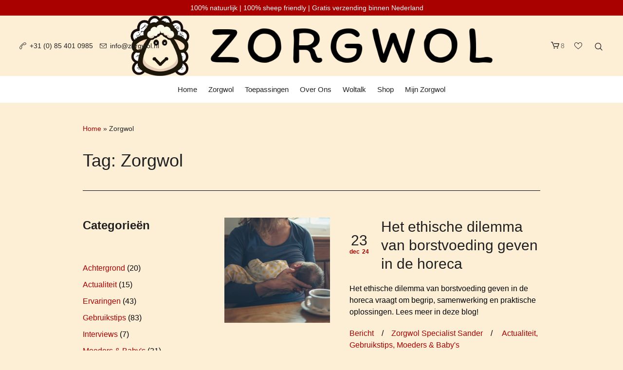

--- FILE ---
content_type: text/html; charset=UTF-8
request_url: https://www.zorgwol.nl/tag/zorgwol/
body_size: 43135
content:
<!DOCTYPE html><html lang="nl-NL" class="cmsmasters_html"><head><script data-no-optimize="1">var litespeed_docref=sessionStorage.getItem("litespeed_docref");litespeed_docref&&(Object.defineProperty(document,"referrer",{get:function(){return litespeed_docref}}),sessionStorage.removeItem("litespeed_docref"));</script> <meta charset="UTF-8" /><meta name="viewport" content="width=device-width, initial-scale=1, maximum-scale=1" /><meta name="format-detection" content="telephone=no" /><link rel="profile" href="//gmpg.org/xfn/11" /><link rel="pingback" href="https://www.zorgwol.nl/xmlrpc.php" /> <script type="litespeed/javascript">document.documentElement.className=document.documentElement.className+' yes-js js_active js'</script> <meta name='robots' content='index, follow, max-image-preview:large, max-snippet:-1, max-video-preview:-1' /> <script type="litespeed/javascript">window._wca=window._wca||[]</script> <title>Zorgwol Archieven - Zorgwol</title><link rel="canonical" href="https://www.zorgwol.nl/tag/zorgwol/" /><link rel="next" href="https://www.zorgwol.nl/tag/zorgwol/page/2/" /><meta property="og:locale" content="nl_NL" /><meta property="og:type" content="article" /><meta property="og:title" content="Zorgwol Archieven - Zorgwol" /><meta property="og:url" content="https://www.zorgwol.nl/tag/zorgwol/" /><meta property="og:site_name" content="Zorgwol" /><meta property="og:image" content="https://www.zorgwol.nl/wp-content/uploads/2024/05/Zorgwol-Social-Sharer.jpg" /><meta property="og:image:width" content="1200" /><meta property="og:image:height" content="675" /><meta property="og:image:type" content="image/jpeg" /><meta name="twitter:card" content="summary_large_image" /> <script type="application/ld+json" class="yoast-schema-graph">{"@context":"https://schema.org","@graph":[{"@type":"CollectionPage","@id":"https://www.zorgwol.nl/tag/zorgwol/","url":"https://www.zorgwol.nl/tag/zorgwol/","name":"Zorgwol Archieven - Zorgwol","isPartOf":{"@id":"https://www.zorgwol.nl/#website"},"primaryImageOfPage":{"@id":"https://www.zorgwol.nl/tag/zorgwol/#primaryimage"},"image":{"@id":"https://www.zorgwol.nl/tag/zorgwol/#primaryimage"},"thumbnailUrl":"https://www.zorgwol.nl/wp-content/uploads/2024/12/Borstvoeding-in-de-horeca.jpg","breadcrumb":{"@id":"https://www.zorgwol.nl/tag/zorgwol/#breadcrumb"},"inLanguage":"nl-NL"},{"@type":"ImageObject","inLanguage":"nl-NL","@id":"https://www.zorgwol.nl/tag/zorgwol/#primaryimage","url":"https://www.zorgwol.nl/wp-content/uploads/2024/12/Borstvoeding-in-de-horeca.jpg","contentUrl":"https://www.zorgwol.nl/wp-content/uploads/2024/12/Borstvoeding-in-de-horeca.jpg","width":1920,"height":1080,"caption":"Borstvoeding in de horeca - Zorgwol"},{"@type":"BreadcrumbList","@id":"https://www.zorgwol.nl/tag/zorgwol/#breadcrumb","itemListElement":[{"@type":"ListItem","position":1,"name":"Home","item":"https://www.zorgwol.nl/"},{"@type":"ListItem","position":2,"name":"Zorgwol"}]},{"@type":"WebSite","@id":"https://www.zorgwol.nl/#website","url":"https://www.zorgwol.nl/","name":"Zorgwol","description":"De natuurlijke oplossing tegen blaren, luieruitslag en tepelkloven","publisher":{"@id":"https://www.zorgwol.nl/#organization"},"potentialAction":[{"@type":"SearchAction","target":{"@type":"EntryPoint","urlTemplate":"https://www.zorgwol.nl/?s={search_term_string}"},"query-input":{"@type":"PropertyValueSpecification","valueRequired":true,"valueName":"search_term_string"}}],"inLanguage":"nl-NL"},{"@type":"Organization","@id":"https://www.zorgwol.nl/#organization","name":"Zorgwol","url":"https://www.zorgwol.nl/","logo":{"@type":"ImageObject","inLanguage":"nl-NL","@id":"https://www.zorgwol.nl/#/schema/logo/image/","url":"https://www.zorgwol.nl/wp-content/uploads/2024/03/Zorgwol-Hubert.png","contentUrl":"https://www.zorgwol.nl/wp-content/uploads/2024/03/Zorgwol-Hubert.png","width":512,"height":512,"caption":"Zorgwol"},"image":{"@id":"https://www.zorgwol.nl/#/schema/logo/image/"},"sameAs":["https://www.facebook.com/profile.php?id=61559376179413","https://www.instagram.com/zorgwol/"]}]}</script> <link rel='dns-prefetch' href='//stats.wp.com' /><link rel='dns-prefetch' href='//capi-automation.s3.us-east-2.amazonaws.com' /><link rel='dns-prefetch' href='//www.googletagmanager.com' /><link rel='dns-prefetch' href='//fonts.googleapis.com' /><link href='https://www.zorgwol.nl/wp-content/plugins/woocommerce/assets/client/blocks/cart-frontend.js?ver=0b4601ced7d13071a0d3' as='script' rel='prefetch' /><link href='https://www.zorgwol.nl/wp-content/plugins/woocommerce/assets/client/blocks/wc-cart-checkout-base-frontend.js?ver=56daaae21456ba6fa364' as='script' rel='prefetch' /><link href='https://www.zorgwol.nl/wp-includes/js/dist/vendor/wp-polyfill.min.js?ver=3.15.0' as='script' rel='prefetch' /><link href='https://www.zorgwol.nl/wp-includes/js/dist/i18n.min.js?ver=c26c3dc7bed366793375' as='script' rel='prefetch' /><link href='https://www.zorgwol.nl/wp-includes/js/dist/hooks.min.js?ver=dd5603f07f9220ed27f1' as='script' rel='prefetch' /><link href='https://www.zorgwol.nl/wp-content/plugins/woocommerce/assets/client/blocks/wc-cart-checkout-vendors-frontend.js?ver=d179e1f113881cf2f0a9' as='script' rel='prefetch' /><link href='https://www.zorgwol.nl/wp-includes/js/dist/vendor/react.min.js?ver=18.3.1.1' as='script' rel='prefetch' /><link href='https://www.zorgwol.nl/wp-includes/js/dist/vendor/react-jsx-runtime.min.js?ver=18.3.1' as='script' rel='prefetch' /><link href='https://www.zorgwol.nl/wp-content/plugins/woocommerce/assets/client/blocks/blocks-checkout.js?ver=c71566edd56265d976c6' as='script' rel='prefetch' /><link href='https://www.zorgwol.nl/wp-includes/js/dist/vendor/react-dom.min.js?ver=18.3.1.1' as='script' rel='prefetch' /><link href='https://www.zorgwol.nl/wp-content/plugins/woocommerce/assets/client/blocks/blocks-components.js?ver=1cecc164412419d4282d' as='script' rel='prefetch' /><link href='https://www.zorgwol.nl/wp-content/plugins/woocommerce/assets/client/blocks/wc-blocks-data.js?ver=d62ecc40f192d0f05f05' as='script' rel='prefetch' /><link href='https://www.zorgwol.nl/wp-content/plugins/woocommerce/assets/client/blocks/blocks-checkout-events.js?ver=2d0fd4590f6cc663947c' as='script' rel='prefetch' /><link href='https://www.zorgwol.nl/wp-content/plugins/woocommerce/assets/client/blocks/wc-types.js?ver=de925be9bc9f555c810c' as='script' rel='prefetch' /><link href='https://www.zorgwol.nl/wp-content/plugins/woocommerce/assets/client/blocks/wc-blocks-registry.js?ver=a16aa912ffa0a15063f1' as='script' rel='prefetch' /><link href='https://www.zorgwol.nl/wp-content/plugins/woocommerce/assets/client/blocks/wc-settings.js?ver=508473c3c2ece9af8f8f' as='script' rel='prefetch' /><link href='https://www.zorgwol.nl/wp-includes/js/dist/api-fetch.min.js?ver=3a4d9af2b423048b0dee' as='script' rel='prefetch' /><link href='https://www.zorgwol.nl/wp-includes/js/dist/url.min.js?ver=9e178c9516d1222dc834' as='script' rel='prefetch' /><link href='https://www.zorgwol.nl/wp-includes/js/dist/data.min.js?ver=f940198280891b0b6318' as='script' rel='prefetch' /><link href='https://www.zorgwol.nl/wp-includes/js/dist/compose.min.js?ver=7a9b375d8c19cf9d3d9b' as='script' rel='prefetch' /><link href='https://www.zorgwol.nl/wp-includes/js/dist/deprecated.min.js?ver=e1f84915c5e8ae38964c' as='script' rel='prefetch' /><link href='https://www.zorgwol.nl/wp-includes/js/dist/dom.min.js?ver=26edef3be6483da3de2e' as='script' rel='prefetch' /><link href='https://www.zorgwol.nl/wp-includes/js/dist/element.min.js?ver=6a582b0c827fa25df3dd' as='script' rel='prefetch' /><link href='https://www.zorgwol.nl/wp-includes/js/dist/escape-html.min.js?ver=6561a406d2d232a6fbd2' as='script' rel='prefetch' /><link href='https://www.zorgwol.nl/wp-includes/js/dist/is-shallow-equal.min.js?ver=e0f9f1d78d83f5196979' as='script' rel='prefetch' /><link href='https://www.zorgwol.nl/wp-includes/js/dist/keycodes.min.js?ver=34c8fb5e7a594a1c8037' as='script' rel='prefetch' /><link href='https://www.zorgwol.nl/wp-includes/js/dist/priority-queue.min.js?ver=2d59d091223ee9a33838' as='script' rel='prefetch' /><link href='https://www.zorgwol.nl/wp-includes/js/dist/private-apis.min.js?ver=4f465748bda624774139' as='script' rel='prefetch' /><link href='https://www.zorgwol.nl/wp-includes/js/dist/redux-routine.min.js?ver=8bb92d45458b29590f53' as='script' rel='prefetch' /><link href='https://www.zorgwol.nl/wp-includes/js/dist/data-controls.min.js?ver=49f5587e8b90f9e7cc7e' as='script' rel='prefetch' /><link href='https://www.zorgwol.nl/wp-includes/js/dist/html-entities.min.js?ver=e8b78b18a162491d5e5f' as='script' rel='prefetch' /><link href='https://www.zorgwol.nl/wp-includes/js/dist/notices.min.js?ver=f62fbf15dcc23301922f' as='script' rel='prefetch' /><link href='https://www.zorgwol.nl/wp-content/plugins/woocommerce/assets/client/blocks/wc-blocks-middleware.js?ver=d79dedade2f2e4dc9df4' as='script' rel='prefetch' /><link href='https://www.zorgwol.nl/wp-content/plugins/woocommerce/assets/client/admin/sanitize/index.js?ver=c7a741f8dc5bec166999' as='script' rel='prefetch' /><link href='https://www.zorgwol.nl/wp-includes/js/dist/a11y.min.js?ver=cb460b4676c94bd228ed' as='script' rel='prefetch' /><link href='https://www.zorgwol.nl/wp-includes/js/dist/dom-ready.min.js?ver=f77871ff7694fffea381' as='script' rel='prefetch' /><link href='https://www.zorgwol.nl/wp-includes/js/dist/primitives.min.js?ver=0b5dcc337aa7cbf75570' as='script' rel='prefetch' /><link href='https://www.zorgwol.nl/wp-includes/js/dist/warning.min.js?ver=d69bc18c456d01c11d5a' as='script' rel='prefetch' /><link href='https://www.zorgwol.nl/wp-content/plugins/woocommerce/assets/client/blocks/wc-blocks-shared-context.js?ver=621353d8a3a7c8d44b41' as='script' rel='prefetch' /><link href='https://www.zorgwol.nl/wp-content/plugins/woocommerce/assets/client/blocks/wc-blocks-shared-hocs.js?ver=c18bbb2325f333897e6b' as='script' rel='prefetch' /><link href='https://www.zorgwol.nl/wp-content/plugins/woocommerce/assets/client/blocks/price-format.js?ver=0df720e448f7ab3c5d0d' as='script' rel='prefetch' /><link href='https://www.zorgwol.nl/wp-includes/js/dist/autop.min.js?ver=9fb50649848277dd318d' as='script' rel='prefetch' /><link href='https://www.zorgwol.nl/wp-includes/js/dist/plugins.min.js?ver=039ed87b5b9f7036ceee' as='script' rel='prefetch' /><link href='https://www.zorgwol.nl/wp-includes/js/dist/style-engine.min.js?ver=7c6fcedc37dadafb8a81' as='script' rel='prefetch' /><link href='https://www.zorgwol.nl/wp-includes/js/dist/wordcount.min.js?ver=c5b97f11206928ea9130' as='script' rel='prefetch' /><link href='https://www.zorgwol.nl/wp-content/plugins/woocommerce/assets/client/blocks/checkout-frontend.js?ver=e9dead0f90e2427f3b58' as='script' rel='prefetch' /><link href='https://www.zorgwol.nl/wp-includes/js/dist/components.min.js?ver=ad5cb4227f07a3d422ad' as='script' rel='prefetch' /><link href='https://www.zorgwol.nl/wp-includes/js/dist/date.min.js?ver=795a56839718d3ff7eae' as='script' rel='prefetch' /><link href='https://www.zorgwol.nl/wp-includes/js/dist/vendor/moment.min.js?ver=2.30.1' as='script' rel='prefetch' /><link href='https://www.zorgwol.nl/wp-includes/js/dist/rich-text.min.js?ver=5bdbb44f3039529e3645' as='script' rel='prefetch' /><link rel="alternate" type="application/rss+xml" title="Zorgwol &raquo; feed" href="https://www.zorgwol.nl/feed/" /><link rel="alternate" type="application/rss+xml" title="Zorgwol &raquo; reacties feed" href="https://www.zorgwol.nl/comments/feed/" /><link rel="alternate" type="application/rss+xml" title="Zorgwol &raquo; Zorgwol tag feed" href="https://www.zorgwol.nl/tag/zorgwol/feed/" /><style id='wp-img-auto-sizes-contain-inline-css' type='text/css'>img:is([sizes=auto i],[sizes^="auto," i]){contain-intrinsic-size:3000px 1500px}
/*# sourceURL=wp-img-auto-sizes-contain-inline-css */</style><link data-optimized="2" rel="stylesheet" href="https://www.zorgwol.nl/wp-content/litespeed/css/8bc9a61ac73a5059e6931d1dfa19107d.css?ver=2e4d1" /><style id='wp-block-categories-inline-css' type='text/css'>.wp-block-categories{box-sizing:border-box}.wp-block-categories.alignleft{margin-right:2em}.wp-block-categories.alignright{margin-left:2em}.wp-block-categories.wp-block-categories-dropdown.aligncenter{text-align:center}.wp-block-categories .wp-block-categories__label{display:block;width:100%}
/*# sourceURL=https://www.zorgwol.nl/wp-includes/blocks/categories/style.min.css */</style><style id='wp-block-heading-inline-css' type='text/css'>h1:where(.wp-block-heading).has-background,h2:where(.wp-block-heading).has-background,h3:where(.wp-block-heading).has-background,h4:where(.wp-block-heading).has-background,h5:where(.wp-block-heading).has-background,h6:where(.wp-block-heading).has-background{padding:1.25em 2.375em}h1.has-text-align-left[style*=writing-mode]:where([style*=vertical-lr]),h1.has-text-align-right[style*=writing-mode]:where([style*=vertical-rl]),h2.has-text-align-left[style*=writing-mode]:where([style*=vertical-lr]),h2.has-text-align-right[style*=writing-mode]:where([style*=vertical-rl]),h3.has-text-align-left[style*=writing-mode]:where([style*=vertical-lr]),h3.has-text-align-right[style*=writing-mode]:where([style*=vertical-rl]),h4.has-text-align-left[style*=writing-mode]:where([style*=vertical-lr]),h4.has-text-align-right[style*=writing-mode]:where([style*=vertical-rl]),h5.has-text-align-left[style*=writing-mode]:where([style*=vertical-lr]),h5.has-text-align-right[style*=writing-mode]:where([style*=vertical-rl]),h6.has-text-align-left[style*=writing-mode]:where([style*=vertical-lr]),h6.has-text-align-right[style*=writing-mode]:where([style*=vertical-rl]){rotate:180deg}
/*# sourceURL=https://www.zorgwol.nl/wp-includes/blocks/heading/style.min.css */</style><style id='wp-block-image-inline-css' type='text/css'>.wp-block-image>a,.wp-block-image>figure>a{display:inline-block}.wp-block-image img{box-sizing:border-box;height:auto;max-width:100%;vertical-align:bottom}@media not (prefers-reduced-motion){.wp-block-image img.hide{visibility:hidden}.wp-block-image img.show{animation:show-content-image .4s}}.wp-block-image[style*=border-radius] img,.wp-block-image[style*=border-radius]>a{border-radius:inherit}.wp-block-image.has-custom-border img{box-sizing:border-box}.wp-block-image.aligncenter{text-align:center}.wp-block-image.alignfull>a,.wp-block-image.alignwide>a{width:100%}.wp-block-image.alignfull img,.wp-block-image.alignwide img{height:auto;width:100%}.wp-block-image .aligncenter,.wp-block-image .alignleft,.wp-block-image .alignright,.wp-block-image.aligncenter,.wp-block-image.alignleft,.wp-block-image.alignright{display:table}.wp-block-image .aligncenter>figcaption,.wp-block-image .alignleft>figcaption,.wp-block-image .alignright>figcaption,.wp-block-image.aligncenter>figcaption,.wp-block-image.alignleft>figcaption,.wp-block-image.alignright>figcaption{caption-side:bottom;display:table-caption}.wp-block-image .alignleft{float:left;margin:.5em 1em .5em 0}.wp-block-image .alignright{float:right;margin:.5em 0 .5em 1em}.wp-block-image .aligncenter{margin-left:auto;margin-right:auto}.wp-block-image :where(figcaption){margin-bottom:1em;margin-top:.5em}.wp-block-image.is-style-circle-mask img{border-radius:9999px}@supports ((-webkit-mask-image:none) or (mask-image:none)) or (-webkit-mask-image:none){.wp-block-image.is-style-circle-mask img{border-radius:0;-webkit-mask-image:url('data:image/svg+xml;utf8,<svg viewBox="0 0 100 100" xmlns="http://www.w3.org/2000/svg"><circle cx="50" cy="50" r="50"/></svg>');mask-image:url('data:image/svg+xml;utf8,<svg viewBox="0 0 100 100" xmlns="http://www.w3.org/2000/svg"><circle cx="50" cy="50" r="50"/></svg>');mask-mode:alpha;-webkit-mask-position:center;mask-position:center;-webkit-mask-repeat:no-repeat;mask-repeat:no-repeat;-webkit-mask-size:contain;mask-size:contain}}:root :where(.wp-block-image.is-style-rounded img,.wp-block-image .is-style-rounded img){border-radius:9999px}.wp-block-image figure{margin:0}.wp-lightbox-container{display:flex;flex-direction:column;position:relative}.wp-lightbox-container img{cursor:zoom-in}.wp-lightbox-container img:hover+button{opacity:1}.wp-lightbox-container button{align-items:center;backdrop-filter:blur(16px) saturate(180%);background-color:#5a5a5a40;border:none;border-radius:4px;cursor:zoom-in;display:flex;height:20px;justify-content:center;opacity:0;padding:0;position:absolute;right:16px;text-align:center;top:16px;width:20px;z-index:100}@media not (prefers-reduced-motion){.wp-lightbox-container button{transition:opacity .2s ease}}.wp-lightbox-container button:focus-visible{outline:3px auto #5a5a5a40;outline:3px auto -webkit-focus-ring-color;outline-offset:3px}.wp-lightbox-container button:hover{cursor:pointer;opacity:1}.wp-lightbox-container button:focus{opacity:1}.wp-lightbox-container button:focus,.wp-lightbox-container button:hover,.wp-lightbox-container button:not(:hover):not(:active):not(.has-background){background-color:#5a5a5a40;border:none}.wp-lightbox-overlay{box-sizing:border-box;cursor:zoom-out;height:100vh;left:0;overflow:hidden;position:fixed;top:0;visibility:hidden;width:100%;z-index:100000}.wp-lightbox-overlay .close-button{align-items:center;cursor:pointer;display:flex;justify-content:center;min-height:40px;min-width:40px;padding:0;position:absolute;right:calc(env(safe-area-inset-right) + 16px);top:calc(env(safe-area-inset-top) + 16px);z-index:5000000}.wp-lightbox-overlay .close-button:focus,.wp-lightbox-overlay .close-button:hover,.wp-lightbox-overlay .close-button:not(:hover):not(:active):not(.has-background){background:none;border:none}.wp-lightbox-overlay .lightbox-image-container{height:var(--wp--lightbox-container-height);left:50%;overflow:hidden;position:absolute;top:50%;transform:translate(-50%,-50%);transform-origin:top left;width:var(--wp--lightbox-container-width);z-index:9999999999}.wp-lightbox-overlay .wp-block-image{align-items:center;box-sizing:border-box;display:flex;height:100%;justify-content:center;margin:0;position:relative;transform-origin:0 0;width:100%;z-index:3000000}.wp-lightbox-overlay .wp-block-image img{height:var(--wp--lightbox-image-height);min-height:var(--wp--lightbox-image-height);min-width:var(--wp--lightbox-image-width);width:var(--wp--lightbox-image-width)}.wp-lightbox-overlay .wp-block-image figcaption{display:none}.wp-lightbox-overlay button{background:none;border:none}.wp-lightbox-overlay .scrim{background-color:#fff;height:100%;opacity:.9;position:absolute;width:100%;z-index:2000000}.wp-lightbox-overlay.active{visibility:visible}@media not (prefers-reduced-motion){.wp-lightbox-overlay.active{animation:turn-on-visibility .25s both}.wp-lightbox-overlay.active img{animation:turn-on-visibility .35s both}.wp-lightbox-overlay.show-closing-animation:not(.active){animation:turn-off-visibility .35s both}.wp-lightbox-overlay.show-closing-animation:not(.active) img{animation:turn-off-visibility .25s both}.wp-lightbox-overlay.zoom.active{animation:none;opacity:1;visibility:visible}.wp-lightbox-overlay.zoom.active .lightbox-image-container{animation:lightbox-zoom-in .4s}.wp-lightbox-overlay.zoom.active .lightbox-image-container img{animation:none}.wp-lightbox-overlay.zoom.active .scrim{animation:turn-on-visibility .4s forwards}.wp-lightbox-overlay.zoom.show-closing-animation:not(.active){animation:none}.wp-lightbox-overlay.zoom.show-closing-animation:not(.active) .lightbox-image-container{animation:lightbox-zoom-out .4s}.wp-lightbox-overlay.zoom.show-closing-animation:not(.active) .lightbox-image-container img{animation:none}.wp-lightbox-overlay.zoom.show-closing-animation:not(.active) .scrim{animation:turn-off-visibility .4s forwards}}@keyframes show-content-image{0%{visibility:hidden}99%{visibility:hidden}to{visibility:visible}}@keyframes turn-on-visibility{0%{opacity:0}to{opacity:1}}@keyframes turn-off-visibility{0%{opacity:1;visibility:visible}99%{opacity:0;visibility:visible}to{opacity:0;visibility:hidden}}@keyframes lightbox-zoom-in{0%{transform:translate(calc((-100vw + var(--wp--lightbox-scrollbar-width))/2 + var(--wp--lightbox-initial-left-position)),calc(-50vh + var(--wp--lightbox-initial-top-position))) scale(var(--wp--lightbox-scale))}to{transform:translate(-50%,-50%) scale(1)}}@keyframes lightbox-zoom-out{0%{transform:translate(-50%,-50%) scale(1);visibility:visible}99%{visibility:visible}to{transform:translate(calc((-100vw + var(--wp--lightbox-scrollbar-width))/2 + var(--wp--lightbox-initial-left-position)),calc(-50vh + var(--wp--lightbox-initial-top-position))) scale(var(--wp--lightbox-scale));visibility:hidden}}
/*# sourceURL=https://www.zorgwol.nl/wp-includes/blocks/image/style.min.css */</style><style id='wp-block-latest-posts-inline-css' type='text/css'>.wp-block-latest-posts{box-sizing:border-box}.wp-block-latest-posts.alignleft{margin-right:2em}.wp-block-latest-posts.alignright{margin-left:2em}.wp-block-latest-posts.wp-block-latest-posts__list{list-style:none}.wp-block-latest-posts.wp-block-latest-posts__list li{clear:both;overflow-wrap:break-word}.wp-block-latest-posts.is-grid{display:flex;flex-wrap:wrap}.wp-block-latest-posts.is-grid li{margin:0 1.25em 1.25em 0;width:100%}@media (min-width:600px){.wp-block-latest-posts.columns-2 li{width:calc(50% - .625em)}.wp-block-latest-posts.columns-2 li:nth-child(2n){margin-right:0}.wp-block-latest-posts.columns-3 li{width:calc(33.33333% - .83333em)}.wp-block-latest-posts.columns-3 li:nth-child(3n){margin-right:0}.wp-block-latest-posts.columns-4 li{width:calc(25% - .9375em)}.wp-block-latest-posts.columns-4 li:nth-child(4n){margin-right:0}.wp-block-latest-posts.columns-5 li{width:calc(20% - 1em)}.wp-block-latest-posts.columns-5 li:nth-child(5n){margin-right:0}.wp-block-latest-posts.columns-6 li{width:calc(16.66667% - 1.04167em)}.wp-block-latest-posts.columns-6 li:nth-child(6n){margin-right:0}}:root :where(.wp-block-latest-posts.is-grid){padding:0}:root :where(.wp-block-latest-posts.wp-block-latest-posts__list){padding-left:0}.wp-block-latest-posts__post-author,.wp-block-latest-posts__post-date{display:block;font-size:.8125em}.wp-block-latest-posts__post-excerpt,.wp-block-latest-posts__post-full-content{margin-bottom:1em;margin-top:.5em}.wp-block-latest-posts__featured-image a{display:inline-block}.wp-block-latest-posts__featured-image img{height:auto;max-width:100%;width:auto}.wp-block-latest-posts__featured-image.alignleft{float:left;margin-right:1em}.wp-block-latest-posts__featured-image.alignright{float:right;margin-left:1em}.wp-block-latest-posts__featured-image.aligncenter{margin-bottom:1em;text-align:center}
/*# sourceURL=https://www.zorgwol.nl/wp-includes/blocks/latest-posts/style.min.css */</style><style id='wp-block-tag-cloud-inline-css' type='text/css'>.wp-block-tag-cloud{box-sizing:border-box}.wp-block-tag-cloud.aligncenter{justify-content:center;text-align:center}.wp-block-tag-cloud a{display:inline-block;margin-right:5px}.wp-block-tag-cloud span{display:inline-block;margin-left:5px;text-decoration:none}:root :where(.wp-block-tag-cloud.is-style-outline){display:flex;flex-wrap:wrap;gap:1ch}:root :where(.wp-block-tag-cloud.is-style-outline a){border:1px solid;font-size:unset!important;margin-right:0;padding:1ch 2ch;text-decoration:none!important}
/*# sourceURL=https://www.zorgwol.nl/wp-includes/blocks/tag-cloud/style.min.css */</style><style id='wp-block-columns-inline-css' type='text/css'>.wp-block-columns{box-sizing:border-box;display:flex;flex-wrap:wrap!important}@media (min-width:782px){.wp-block-columns{flex-wrap:nowrap!important}}.wp-block-columns{align-items:normal!important}.wp-block-columns.are-vertically-aligned-top{align-items:flex-start}.wp-block-columns.are-vertically-aligned-center{align-items:center}.wp-block-columns.are-vertically-aligned-bottom{align-items:flex-end}@media (max-width:781px){.wp-block-columns:not(.is-not-stacked-on-mobile)>.wp-block-column{flex-basis:100%!important}}@media (min-width:782px){.wp-block-columns:not(.is-not-stacked-on-mobile)>.wp-block-column{flex-basis:0;flex-grow:1}.wp-block-columns:not(.is-not-stacked-on-mobile)>.wp-block-column[style*=flex-basis]{flex-grow:0}}.wp-block-columns.is-not-stacked-on-mobile{flex-wrap:nowrap!important}.wp-block-columns.is-not-stacked-on-mobile>.wp-block-column{flex-basis:0;flex-grow:1}.wp-block-columns.is-not-stacked-on-mobile>.wp-block-column[style*=flex-basis]{flex-grow:0}:where(.wp-block-columns){margin-bottom:1.75em}:where(.wp-block-columns.has-background){padding:1.25em 2.375em}.wp-block-column{flex-grow:1;min-width:0;overflow-wrap:break-word;word-break:break-word}.wp-block-column.is-vertically-aligned-top{align-self:flex-start}.wp-block-column.is-vertically-aligned-center{align-self:center}.wp-block-column.is-vertically-aligned-bottom{align-self:flex-end}.wp-block-column.is-vertically-aligned-stretch{align-self:stretch}.wp-block-column.is-vertically-aligned-bottom,.wp-block-column.is-vertically-aligned-center,.wp-block-column.is-vertically-aligned-top{width:100%}
/*# sourceURL=https://www.zorgwol.nl/wp-includes/blocks/columns/style.min.css */</style><style id='wp-block-paragraph-inline-css' type='text/css'>.is-small-text{font-size:.875em}.is-regular-text{font-size:1em}.is-large-text{font-size:2.25em}.is-larger-text{font-size:3em}.has-drop-cap:not(:focus):first-letter{float:left;font-size:8.4em;font-style:normal;font-weight:100;line-height:.68;margin:.05em .1em 0 0;text-transform:uppercase}body.rtl .has-drop-cap:not(:focus):first-letter{float:none;margin-left:.1em}p.has-drop-cap.has-background{overflow:hidden}:root :where(p.has-background){padding:1.25em 2.375em}:where(p.has-text-color:not(.has-link-color)) a{color:inherit}p.has-text-align-left[style*="writing-mode:vertical-lr"],p.has-text-align-right[style*="writing-mode:vertical-rl"]{rotate:180deg}
/*# sourceURL=https://www.zorgwol.nl/wp-includes/blocks/paragraph/style.min.css */</style><style id='wp-block-spacer-inline-css' type='text/css'>.wp-block-spacer{clear:both}
/*# sourceURL=https://www.zorgwol.nl/wp-includes/blocks/spacer/style.min.css */</style><style id='global-styles-inline-css' type='text/css'>:root{--wp--preset--aspect-ratio--square: 1;--wp--preset--aspect-ratio--4-3: 4/3;--wp--preset--aspect-ratio--3-4: 3/4;--wp--preset--aspect-ratio--3-2: 3/2;--wp--preset--aspect-ratio--2-3: 2/3;--wp--preset--aspect-ratio--16-9: 16/9;--wp--preset--aspect-ratio--9-16: 9/16;--wp--preset--color--black: #000000;--wp--preset--color--cyan-bluish-gray: #abb8c3;--wp--preset--color--white: #ffffff;--wp--preset--color--pale-pink: #f78da7;--wp--preset--color--vivid-red: #cf2e2e;--wp--preset--color--luminous-vivid-orange: #ff6900;--wp--preset--color--luminous-vivid-amber: #fcb900;--wp--preset--color--light-green-cyan: #7bdcb5;--wp--preset--color--vivid-green-cyan: #00d084;--wp--preset--color--pale-cyan-blue: #8ed1fc;--wp--preset--color--vivid-cyan-blue: #0693e3;--wp--preset--color--vivid-purple: #9b51e0;--wp--preset--color--color-1: #4d4d4d;--wp--preset--color--color-2: #9d9e9f;--wp--preset--color--color-3: #050505;--wp--preset--color--color-4: #202020;--wp--preset--color--color-5: #ffffff;--wp--preset--color--color-6: #eaba48;--wp--preset--color--color-7: #e4e4e4;--wp--preset--gradient--vivid-cyan-blue-to-vivid-purple: linear-gradient(135deg,rgb(6,147,227) 0%,rgb(155,81,224) 100%);--wp--preset--gradient--light-green-cyan-to-vivid-green-cyan: linear-gradient(135deg,rgb(122,220,180) 0%,rgb(0,208,130) 100%);--wp--preset--gradient--luminous-vivid-amber-to-luminous-vivid-orange: linear-gradient(135deg,rgb(252,185,0) 0%,rgb(255,105,0) 100%);--wp--preset--gradient--luminous-vivid-orange-to-vivid-red: linear-gradient(135deg,rgb(255,105,0) 0%,rgb(207,46,46) 100%);--wp--preset--gradient--very-light-gray-to-cyan-bluish-gray: linear-gradient(135deg,rgb(238,238,238) 0%,rgb(169,184,195) 100%);--wp--preset--gradient--cool-to-warm-spectrum: linear-gradient(135deg,rgb(74,234,220) 0%,rgb(151,120,209) 20%,rgb(207,42,186) 40%,rgb(238,44,130) 60%,rgb(251,105,98) 80%,rgb(254,248,76) 100%);--wp--preset--gradient--blush-light-purple: linear-gradient(135deg,rgb(255,206,236) 0%,rgb(152,150,240) 100%);--wp--preset--gradient--blush-bordeaux: linear-gradient(135deg,rgb(254,205,165) 0%,rgb(254,45,45) 50%,rgb(107,0,62) 100%);--wp--preset--gradient--luminous-dusk: linear-gradient(135deg,rgb(255,203,112) 0%,rgb(199,81,192) 50%,rgb(65,88,208) 100%);--wp--preset--gradient--pale-ocean: linear-gradient(135deg,rgb(255,245,203) 0%,rgb(182,227,212) 50%,rgb(51,167,181) 100%);--wp--preset--gradient--electric-grass: linear-gradient(135deg,rgb(202,248,128) 0%,rgb(113,206,126) 100%);--wp--preset--gradient--midnight: linear-gradient(135deg,rgb(2,3,129) 0%,rgb(40,116,252) 100%);--wp--preset--font-size--small: 13px;--wp--preset--font-size--medium: 20px;--wp--preset--font-size--large: 36px;--wp--preset--font-size--x-large: 42px;--wp--preset--spacing--20: 0.44rem;--wp--preset--spacing--30: 0.67rem;--wp--preset--spacing--40: 1rem;--wp--preset--spacing--50: 1.5rem;--wp--preset--spacing--60: 2.25rem;--wp--preset--spacing--70: 3.38rem;--wp--preset--spacing--80: 5.06rem;--wp--preset--shadow--natural: 6px 6px 9px rgba(0, 0, 0, 0.2);--wp--preset--shadow--deep: 12px 12px 50px rgba(0, 0, 0, 0.4);--wp--preset--shadow--sharp: 6px 6px 0px rgba(0, 0, 0, 0.2);--wp--preset--shadow--outlined: 6px 6px 0px -3px rgb(255, 255, 255), 6px 6px rgb(0, 0, 0);--wp--preset--shadow--crisp: 6px 6px 0px rgb(0, 0, 0);}:where(.is-layout-flex){gap: 0.5em;}:where(.is-layout-grid){gap: 0.5em;}body .is-layout-flex{display: flex;}.is-layout-flex{flex-wrap: wrap;align-items: center;}.is-layout-flex > :is(*, div){margin: 0;}body .is-layout-grid{display: grid;}.is-layout-grid > :is(*, div){margin: 0;}:where(.wp-block-columns.is-layout-flex){gap: 2em;}:where(.wp-block-columns.is-layout-grid){gap: 2em;}:where(.wp-block-post-template.is-layout-flex){gap: 1.25em;}:where(.wp-block-post-template.is-layout-grid){gap: 1.25em;}.has-black-color{color: var(--wp--preset--color--black) !important;}.has-cyan-bluish-gray-color{color: var(--wp--preset--color--cyan-bluish-gray) !important;}.has-white-color{color: var(--wp--preset--color--white) !important;}.has-pale-pink-color{color: var(--wp--preset--color--pale-pink) !important;}.has-vivid-red-color{color: var(--wp--preset--color--vivid-red) !important;}.has-luminous-vivid-orange-color{color: var(--wp--preset--color--luminous-vivid-orange) !important;}.has-luminous-vivid-amber-color{color: var(--wp--preset--color--luminous-vivid-amber) !important;}.has-light-green-cyan-color{color: var(--wp--preset--color--light-green-cyan) !important;}.has-vivid-green-cyan-color{color: var(--wp--preset--color--vivid-green-cyan) !important;}.has-pale-cyan-blue-color{color: var(--wp--preset--color--pale-cyan-blue) !important;}.has-vivid-cyan-blue-color{color: var(--wp--preset--color--vivid-cyan-blue) !important;}.has-vivid-purple-color{color: var(--wp--preset--color--vivid-purple) !important;}.has-black-background-color{background-color: var(--wp--preset--color--black) !important;}.has-cyan-bluish-gray-background-color{background-color: var(--wp--preset--color--cyan-bluish-gray) !important;}.has-white-background-color{background-color: var(--wp--preset--color--white) !important;}.has-pale-pink-background-color{background-color: var(--wp--preset--color--pale-pink) !important;}.has-vivid-red-background-color{background-color: var(--wp--preset--color--vivid-red) !important;}.has-luminous-vivid-orange-background-color{background-color: var(--wp--preset--color--luminous-vivid-orange) !important;}.has-luminous-vivid-amber-background-color{background-color: var(--wp--preset--color--luminous-vivid-amber) !important;}.has-light-green-cyan-background-color{background-color: var(--wp--preset--color--light-green-cyan) !important;}.has-vivid-green-cyan-background-color{background-color: var(--wp--preset--color--vivid-green-cyan) !important;}.has-pale-cyan-blue-background-color{background-color: var(--wp--preset--color--pale-cyan-blue) !important;}.has-vivid-cyan-blue-background-color{background-color: var(--wp--preset--color--vivid-cyan-blue) !important;}.has-vivid-purple-background-color{background-color: var(--wp--preset--color--vivid-purple) !important;}.has-black-border-color{border-color: var(--wp--preset--color--black) !important;}.has-cyan-bluish-gray-border-color{border-color: var(--wp--preset--color--cyan-bluish-gray) !important;}.has-white-border-color{border-color: var(--wp--preset--color--white) !important;}.has-pale-pink-border-color{border-color: var(--wp--preset--color--pale-pink) !important;}.has-vivid-red-border-color{border-color: var(--wp--preset--color--vivid-red) !important;}.has-luminous-vivid-orange-border-color{border-color: var(--wp--preset--color--luminous-vivid-orange) !important;}.has-luminous-vivid-amber-border-color{border-color: var(--wp--preset--color--luminous-vivid-amber) !important;}.has-light-green-cyan-border-color{border-color: var(--wp--preset--color--light-green-cyan) !important;}.has-vivid-green-cyan-border-color{border-color: var(--wp--preset--color--vivid-green-cyan) !important;}.has-pale-cyan-blue-border-color{border-color: var(--wp--preset--color--pale-cyan-blue) !important;}.has-vivid-cyan-blue-border-color{border-color: var(--wp--preset--color--vivid-cyan-blue) !important;}.has-vivid-purple-border-color{border-color: var(--wp--preset--color--vivid-purple) !important;}.has-vivid-cyan-blue-to-vivid-purple-gradient-background{background: var(--wp--preset--gradient--vivid-cyan-blue-to-vivid-purple) !important;}.has-light-green-cyan-to-vivid-green-cyan-gradient-background{background: var(--wp--preset--gradient--light-green-cyan-to-vivid-green-cyan) !important;}.has-luminous-vivid-amber-to-luminous-vivid-orange-gradient-background{background: var(--wp--preset--gradient--luminous-vivid-amber-to-luminous-vivid-orange) !important;}.has-luminous-vivid-orange-to-vivid-red-gradient-background{background: var(--wp--preset--gradient--luminous-vivid-orange-to-vivid-red) !important;}.has-very-light-gray-to-cyan-bluish-gray-gradient-background{background: var(--wp--preset--gradient--very-light-gray-to-cyan-bluish-gray) !important;}.has-cool-to-warm-spectrum-gradient-background{background: var(--wp--preset--gradient--cool-to-warm-spectrum) !important;}.has-blush-light-purple-gradient-background{background: var(--wp--preset--gradient--blush-light-purple) !important;}.has-blush-bordeaux-gradient-background{background: var(--wp--preset--gradient--blush-bordeaux) !important;}.has-luminous-dusk-gradient-background{background: var(--wp--preset--gradient--luminous-dusk) !important;}.has-pale-ocean-gradient-background{background: var(--wp--preset--gradient--pale-ocean) !important;}.has-electric-grass-gradient-background{background: var(--wp--preset--gradient--electric-grass) !important;}.has-midnight-gradient-background{background: var(--wp--preset--gradient--midnight) !important;}.has-small-font-size{font-size: var(--wp--preset--font-size--small) !important;}.has-medium-font-size{font-size: var(--wp--preset--font-size--medium) !important;}.has-large-font-size{font-size: var(--wp--preset--font-size--large) !important;}.has-x-large-font-size{font-size: var(--wp--preset--font-size--x-large) !important;}
:where(.wp-block-columns.is-layout-flex){gap: 2em;}:where(.wp-block-columns.is-layout-grid){gap: 2em;}
/*# sourceURL=global-styles-inline-css */</style><style id='core-block-supports-inline-css' type='text/css'>.wp-container-core-columns-is-layout-9d6595d7{flex-wrap:nowrap;}
/*# sourceURL=core-block-supports-inline-css */</style><style id='classic-theme-styles-inline-css' type='text/css'>/*! This file is auto-generated */
.wp-block-button__link{color:#fff;background-color:#32373c;border-radius:9999px;box-shadow:none;text-decoration:none;padding:calc(.667em + 2px) calc(1.333em + 2px);font-size:1.125em}.wp-block-file__button{background:#32373c;color:#fff;text-decoration:none}
/*# sourceURL=/wp-includes/css/classic-themes.min.css */</style><style id='woocommerce-inline-inline-css' type='text/css'>.woocommerce form .form-row .required { visibility: visible; }
/*# sourceURL=woocommerce-inline-inline-css */</style><style id='yith-quick-view-inline-css' type='text/css'>#yith-quick-view-modal .yith-quick-view-overlay{background:rgba( 0, 0, 0, 0.8)}
				#yith-quick-view-modal .yith-wcqv-main{background:;}
				#yith-quick-view-close{color:;}
				#yith-quick-view-close:hover{color:;}
/*# sourceURL=yith-quick-view-inline-css */</style><style id='yith-wcwl-main-inline-css' type='text/css'>:root { --rounded-corners-radius: 16px; --add-to-cart-rounded-corners-radius: 16px; --color-headers-background: #F4F4F4; --feedback-duration: 3s } 
 :root { --rounded-corners-radius: 16px; --add-to-cart-rounded-corners-radius: 16px; --color-headers-background: #F4F4F4; --feedback-duration: 3s } 
/*# sourceURL=yith-wcwl-main-inline-css */</style><style id='shoppo-style-inline-css' type='text/css'>.header_mid .header_mid_inner .logo_wrap {
		width : 750px;
	}

	.header_mid_inner .logo img.logo_retina {
		width : 450px;
	}


		.headline_aligner {
			min-height:160px;
		}
		

	.header_top {
		height : 32px;
	}
	
	.header_mid {
		height : 125px;
	}
	
	.header_bot {
		height : 54px;
	}
	
	#page.cmsmasters_heading_after_header #middle, 
	#page.cmsmasters_heading_under_header #middle .headline .headline_outer {
		padding-top : 125px;
	}
	
	#page.cmsmasters_heading_after_header.enable_header_top #middle, 
	#page.cmsmasters_heading_under_header.enable_header_top #middle .headline .headline_outer {
		padding-top : 157px;
	}
	
	#page.cmsmasters_heading_after_header.enable_header_bottom #middle, 
	#page.cmsmasters_heading_under_header.enable_header_bottom #middle .headline .headline_outer {
		padding-top : 179px;
	}
	
	#page.cmsmasters_heading_after_header.enable_header_top.enable_header_bottom #middle, 
	#page.cmsmasters_heading_under_header.enable_header_top.enable_header_bottom #middle .headline .headline_outer {
		padding-top : 211px;
	}
	
	@media only screen and (max-width: 1024px) {
		.header_top,
		.header_mid,
		.header_bot {
			height : auto;
		}
		
		.header_mid .header_mid_inner > div {
			height : 125px;
		}
		
		.header_bot .header_bot_inner > div {
			height : 54px;
		}
		
		#page.cmsmasters_heading_after_header #middle, 
		#page.cmsmasters_heading_under_header #middle .headline .headline_outer, 
		#page.cmsmasters_heading_after_header.enable_header_top #middle, 
		#page.cmsmasters_heading_under_header.enable_header_top #middle .headline .headline_outer, 
		#page.cmsmasters_heading_after_header.enable_header_bottom #middle, 
		#page.cmsmasters_heading_under_header.enable_header_bottom #middle .headline .headline_outer, 
		#page.cmsmasters_heading_after_header.enable_header_top.enable_header_bottom #middle, 
		#page.cmsmasters_heading_under_header.enable_header_top.enable_header_bottom #middle .headline .headline_outer {
			padding-top : 0 !important;
		}
	}
	
	@media only screen and (max-width: 768px) {
		.header_mid .header_mid_inner > div, 
		.header_bot .header_bot_inner > div {
			height:auto;
		}
	}

/*# sourceURL=shoppo-style-inline-css */</style><style id='shoppo-yith-woocommerce-ajax-search-style-inline-css' type='text/css'>.autocomplete-suggestion img {
			width: px;
		}
		
/*# sourceURL=shoppo-yith-woocommerce-ajax-search-style-inline-css */</style> <script id="cookie-law-info-js-extra" type="litespeed/javascript">var _ckyConfig={"_ipData":[],"_assetsURL":"https://www.zorgwol.nl/wp-content/plugins/cookie-law-info/lite/frontend/images/","_publicURL":"https://www.zorgwol.nl","_expiry":"365","_categories":[{"name":"Necessary","slug":"necessary","isNecessary":!0,"ccpaDoNotSell":!0,"cookies":[],"active":!0,"defaultConsent":{"gdpr":!0,"ccpa":!0}},{"name":"Functional","slug":"functional","isNecessary":!1,"ccpaDoNotSell":!0,"cookies":[],"active":!0,"defaultConsent":{"gdpr":!1,"ccpa":!1}},{"name":"Analytics","slug":"analytics","isNecessary":!1,"ccpaDoNotSell":!0,"cookies":[],"active":!0,"defaultConsent":{"gdpr":!1,"ccpa":!1}},{"name":"Performance","slug":"performance","isNecessary":!1,"ccpaDoNotSell":!0,"cookies":[],"active":!0,"defaultConsent":{"gdpr":!1,"ccpa":!1}},{"name":"Advertisement","slug":"advertisement","isNecessary":!1,"ccpaDoNotSell":!0,"cookies":[],"active":!0,"defaultConsent":{"gdpr":!1,"ccpa":!1}}],"_activeLaw":"gdpr","_rootDomain":"","_block":"1","_showBanner":"1","_bannerConfig":{"settings":{"type":"box","preferenceCenterType":"popup","position":"bottom-left","applicableLaw":"gdpr"},"behaviours":{"reloadBannerOnAccept":!1,"loadAnalyticsByDefault":!1,"animations":{"onLoad":"animate","onHide":"sticky"}},"config":{"revisitConsent":{"status":!0,"tag":"revisit-consent","position":"bottom-left","meta":{"url":"#"},"styles":{"background-color":"#0056A7"},"elements":{"title":{"type":"text","tag":"revisit-consent-title","status":!0,"styles":{"color":"#0056a7"}}}},"preferenceCenter":{"toggle":{"status":!0,"tag":"detail-category-toggle","type":"toggle","states":{"active":{"styles":{"background-color":"#1863DC"}},"inactive":{"styles":{"background-color":"#D0D5D2"}}}}},"categoryPreview":{"status":!1,"toggle":{"status":!0,"tag":"detail-category-preview-toggle","type":"toggle","states":{"active":{"styles":{"background-color":"#1863DC"}},"inactive":{"styles":{"background-color":"#D0D5D2"}}}}},"videoPlaceholder":{"status":!0,"styles":{"background-color":"#000000","border-color":"#000000","color":"#ffffff"}},"readMore":{"status":!1,"tag":"readmore-button","type":"link","meta":{"noFollow":!0,"newTab":!0},"styles":{"color":"#1863DC","background-color":"transparent","border-color":"transparent"}},"showMore":{"status":!0,"tag":"show-desc-button","type":"button","styles":{"color":"#1863DC"}},"showLess":{"status":!0,"tag":"hide-desc-button","type":"button","styles":{"color":"#1863DC"}},"alwaysActive":{"status":!0,"tag":"always-active","styles":{"color":"#008000"}},"manualLinks":{"status":!0,"tag":"manual-links","type":"link","styles":{"color":"#1863DC"}},"auditTable":{"status":!0},"optOption":{"status":!0,"toggle":{"status":!0,"tag":"optout-option-toggle","type":"toggle","states":{"active":{"styles":{"background-color":"#1863dc"}},"inactive":{"styles":{"background-color":"#FFFFFF"}}}}}}},"_version":"3.3.9.1","_logConsent":"1","_tags":[{"tag":"accept-button","styles":{"color":"#FFFFFF","background-color":"#1863DC","border-color":"#1863DC"}},{"tag":"reject-button","styles":{"color":"#1863DC","background-color":"transparent","border-color":"#1863DC"}},{"tag":"settings-button","styles":{"color":"#1863DC","background-color":"transparent","border-color":"#1863DC"}},{"tag":"readmore-button","styles":{"color":"#1863DC","background-color":"transparent","border-color":"transparent"}},{"tag":"donotsell-button","styles":{"color":"#1863DC","background-color":"transparent","border-color":"transparent"}},{"tag":"show-desc-button","styles":{"color":"#1863DC"}},{"tag":"hide-desc-button","styles":{"color":"#1863DC"}},{"tag":"cky-always-active","styles":[]},{"tag":"cky-link","styles":[]},{"tag":"accept-button","styles":{"color":"#FFFFFF","background-color":"#1863DC","border-color":"#1863DC"}},{"tag":"revisit-consent","styles":{"background-color":"#0056A7"}}],"_shortCodes":[{"key":"cky_readmore","content":"\u003Ca href=\"#\" class=\"cky-policy\" aria-label=\"Cookie Policy\" target=\"_blank\" rel=\"noopener\" data-cky-tag=\"readmore-button\"\u003ECookie Policy\u003C/a\u003E","tag":"readmore-button","status":!1,"attributes":{"rel":"nofollow","target":"_blank"}},{"key":"cky_show_desc","content":"\u003Cbutton class=\"cky-show-desc-btn\" data-cky-tag=\"show-desc-button\" aria-label=\"Show more\"\u003EShow more\u003C/button\u003E","tag":"show-desc-button","status":!0,"attributes":[]},{"key":"cky_hide_desc","content":"\u003Cbutton class=\"cky-show-desc-btn\" data-cky-tag=\"hide-desc-button\" aria-label=\"Show less\"\u003EShow less\u003C/button\u003E","tag":"hide-desc-button","status":!0,"attributes":[]},{"key":"cky_optout_show_desc","content":"[cky_optout_show_desc]","tag":"optout-show-desc-button","status":!0,"attributes":[]},{"key":"cky_optout_hide_desc","content":"[cky_optout_hide_desc]","tag":"optout-hide-desc-button","status":!0,"attributes":[]},{"key":"cky_category_toggle_label","content":"[cky_{{status}}_category_label] [cky_preference_{{category_slug}}_title]","tag":"","status":!0,"attributes":[]},{"key":"cky_enable_category_label","content":"Enable","tag":"","status":!0,"attributes":[]},{"key":"cky_disable_category_label","content":"Disable","tag":"","status":!0,"attributes":[]},{"key":"cky_video_placeholder","content":"\u003Cdiv class=\"video-placeholder-normal\" data-cky-tag=\"video-placeholder\" id=\"[UNIQUEID]\"\u003E\u003Cp class=\"video-placeholder-text-normal\" data-cky-tag=\"placeholder-title\"\u003EPlease accept cookies to access this content\u003C/p\u003E\u003C/div\u003E","tag":"","status":!0,"attributes":[]},{"key":"cky_enable_optout_label","content":"Enable","tag":"","status":!0,"attributes":[]},{"key":"cky_disable_optout_label","content":"Disable","tag":"","status":!0,"attributes":[]},{"key":"cky_optout_toggle_label","content":"[cky_{{status}}_optout_label] [cky_optout_option_title]","tag":"","status":!0,"attributes":[]},{"key":"cky_optout_option_title","content":"Do Not Sell or Share My Personal Information","tag":"","status":!0,"attributes":[]},{"key":"cky_optout_close_label","content":"Close","tag":"","status":!0,"attributes":[]},{"key":"cky_preference_close_label","content":"Close","tag":"","status":!0,"attributes":[]}],"_rtl":"","_language":"en","_providersToBlock":[]};var _ckyStyles={"css":".cky-overlay{background: #000000; opacity: 0.4; position: fixed; top: 0; left: 0; width: 100%; height: 100%; z-index: 99999999;}.cky-hide{display: none;}.cky-btn-revisit-wrapper{display: flex; align-items: center; justify-content: center; background: #0056a7; width: 45px; height: 45px; border-radius: 50%; position: fixed; z-index: 999999; cursor: pointer;}.cky-revisit-bottom-left{bottom: 15px; left: 15px;}.cky-revisit-bottom-right{bottom: 15px; right: 15px;}.cky-btn-revisit-wrapper .cky-btn-revisit{display: flex; align-items: center; justify-content: center; background: none; border: none; cursor: pointer; position: relative; margin: 0; padding: 0;}.cky-btn-revisit-wrapper .cky-btn-revisit img{max-width: fit-content; margin: 0; height: 30px; width: 30px;}.cky-revisit-bottom-left:hover::before{content: attr(data-tooltip); position: absolute; background: #4e4b66; color: #ffffff; left: calc(100% + 7px); font-size: 12px; line-height: 16px; width: max-content; padding: 4px 8px; border-radius: 4px;}.cky-revisit-bottom-left:hover::after{position: absolute; content: \"\"; border: 5px solid transparent; left: calc(100% + 2px); border-left-width: 0; border-right-color: #4e4b66;}.cky-revisit-bottom-right:hover::before{content: attr(data-tooltip); position: absolute; background: #4e4b66; color: #ffffff; right: calc(100% + 7px); font-size: 12px; line-height: 16px; width: max-content; padding: 4px 8px; border-radius: 4px;}.cky-revisit-bottom-right:hover::after{position: absolute; content: \"\"; border: 5px solid transparent; right: calc(100% + 2px); border-right-width: 0; border-left-color: #4e4b66;}.cky-revisit-hide{display: none;}.cky-consent-container{position: fixed; width: 440px; box-sizing: border-box; z-index: 9999999; border-radius: 6px;}.cky-consent-container .cky-consent-bar{background: #ffffff; border: 1px solid; padding: 20px 26px; box-shadow: 0 -1px 10px 0 #acabab4d; border-radius: 6px;}.cky-box-bottom-left{bottom: 40px; left: 40px;}.cky-box-bottom-right{bottom: 40px; right: 40px;}.cky-box-top-left{top: 40px; left: 40px;}.cky-box-top-right{top: 40px; right: 40px;}.cky-custom-brand-logo-wrapper .cky-custom-brand-logo{width: 100px; height: auto; margin: 0 0 12px 0;}.cky-notice .cky-title{color: #212121; font-weight: 700; font-size: 18px; line-height: 24px; margin: 0 0 12px 0;}.cky-notice-des *,.cky-preference-content-wrapper *,.cky-accordion-header-des *,.cky-gpc-wrapper .cky-gpc-desc *{font-size: 14px;}.cky-notice-des{color: #212121; font-size: 14px; line-height: 24px; font-weight: 400;}.cky-notice-des img{height: 25px; width: 25px;}.cky-consent-bar .cky-notice-des p,.cky-gpc-wrapper .cky-gpc-desc p,.cky-preference-body-wrapper .cky-preference-content-wrapper p,.cky-accordion-header-wrapper .cky-accordion-header-des p,.cky-cookie-des-table li div:last-child p{color: inherit; margin-top: 0; overflow-wrap: break-word;}.cky-notice-des P:last-child,.cky-preference-content-wrapper p:last-child,.cky-cookie-des-table li div:last-child p:last-child,.cky-gpc-wrapper .cky-gpc-desc p:last-child{margin-bottom: 0;}.cky-notice-des a.cky-policy,.cky-notice-des button.cky-policy{font-size: 14px; color: #1863dc; white-space: nowrap; cursor: pointer; background: transparent; border: 1px solid; text-decoration: underline;}.cky-notice-des button.cky-policy{padding: 0;}.cky-notice-des a.cky-policy:focus-visible,.cky-notice-des button.cky-policy:focus-visible,.cky-preference-content-wrapper .cky-show-desc-btn:focus-visible,.cky-accordion-header .cky-accordion-btn:focus-visible,.cky-preference-header .cky-btn-close:focus-visible,.cky-switch input[type=\"checkbox\"]:focus-visible,.cky-footer-wrapper a:focus-visible,.cky-btn:focus-visible{outline: 2px solid #1863dc; outline-offset: 2px;}.cky-btn:focus:not(:focus-visible),.cky-accordion-header .cky-accordion-btn:focus:not(:focus-visible),.cky-preference-content-wrapper .cky-show-desc-btn:focus:not(:focus-visible),.cky-btn-revisit-wrapper .cky-btn-revisit:focus:not(:focus-visible),.cky-preference-header .cky-btn-close:focus:not(:focus-visible),.cky-consent-bar .cky-banner-btn-close:focus:not(:focus-visible){outline: 0;}button.cky-show-desc-btn:not(:hover):not(:active){color: #1863dc; background: transparent;}button.cky-accordion-btn:not(:hover):not(:active),button.cky-banner-btn-close:not(:hover):not(:active),button.cky-btn-revisit:not(:hover):not(:active),button.cky-btn-close:not(:hover):not(:active){background: transparent;}.cky-consent-bar button:hover,.cky-modal.cky-modal-open button:hover,.cky-consent-bar button:focus,.cky-modal.cky-modal-open button:focus{text-decoration: none;}.cky-notice-btn-wrapper{display: flex; justify-content: flex-start; align-items: center; flex-wrap: wrap; margin-top: 16px;}.cky-notice-btn-wrapper .cky-btn{text-shadow: none; box-shadow: none;}.cky-btn{flex: auto; max-width: 100%; font-size: 14px; font-family: inherit; line-height: 24px; padding: 8px; font-weight: 500; margin: 0 8px 0 0; border-radius: 2px; cursor: pointer; text-align: center; text-transform: none; min-height: 0;}.cky-btn:hover{opacity: 0.8;}.cky-btn-customize{color: #1863dc; background: transparent; border: 2px solid #1863dc;}.cky-btn-reject{color: #1863dc; background: transparent; border: 2px solid #1863dc;}.cky-btn-accept{background: #1863dc; color: #ffffff; border: 2px solid #1863dc;}.cky-btn:last-child{margin-right: 0;}@media (max-width: 576px){.cky-box-bottom-left{bottom: 0; left: 0;}.cky-box-bottom-right{bottom: 0; right: 0;}.cky-box-top-left{top: 0; left: 0;}.cky-box-top-right{top: 0; right: 0;}}@media (max-width: 440px){.cky-box-bottom-left, .cky-box-bottom-right, .cky-box-top-left, .cky-box-top-right{width: 100%; max-width: 100%;}.cky-consent-container .cky-consent-bar{padding: 20px 0;}.cky-custom-brand-logo-wrapper, .cky-notice .cky-title, .cky-notice-des, .cky-notice-btn-wrapper{padding: 0 24px;}.cky-notice-des{max-height: 40vh; overflow-y: scroll;}.cky-notice-btn-wrapper{flex-direction: column; margin-top: 0;}.cky-btn{width: 100%; margin: 10px 0 0 0;}.cky-notice-btn-wrapper .cky-btn-customize{order: 2;}.cky-notice-btn-wrapper .cky-btn-reject{order: 3;}.cky-notice-btn-wrapper .cky-btn-accept{order: 1; margin-top: 16px;}}@media (max-width: 352px){.cky-notice .cky-title{font-size: 16px;}.cky-notice-des *{font-size: 12px;}.cky-notice-des, .cky-btn{font-size: 12px;}}.cky-modal.cky-modal-open{display: flex; visibility: visible; -webkit-transform: translate(-50%, -50%); -moz-transform: translate(-50%, -50%); -ms-transform: translate(-50%, -50%); -o-transform: translate(-50%, -50%); transform: translate(-50%, -50%); top: 50%; left: 50%; transition: all 1s ease;}.cky-modal{box-shadow: 0 32px 68px rgba(0, 0, 0, 0.3); margin: 0 auto; position: fixed; max-width: 100%; background: #ffffff; top: 50%; box-sizing: border-box; border-radius: 6px; z-index: 999999999; color: #212121; -webkit-transform: translate(-50%, 100%); -moz-transform: translate(-50%, 100%); -ms-transform: translate(-50%, 100%); -o-transform: translate(-50%, 100%); transform: translate(-50%, 100%); visibility: hidden; transition: all 0s ease;}.cky-preference-center{max-height: 79vh; overflow: hidden; width: 845px; overflow: hidden; flex: 1 1 0; display: flex; flex-direction: column; border-radius: 6px;}.cky-preference-header{display: flex; align-items: center; justify-content: space-between; padding: 22px 24px; border-bottom: 1px solid;}.cky-preference-header .cky-preference-title{font-size: 18px; font-weight: 700; line-height: 24px;}.cky-preference-header .cky-btn-close{margin: 0; cursor: pointer; vertical-align: middle; padding: 0; background: none; border: none; width: auto; height: auto; min-height: 0; line-height: 0; text-shadow: none; box-shadow: none;}.cky-preference-header .cky-btn-close img{margin: 0; height: 10px; width: 10px;}.cky-preference-body-wrapper{padding: 0 24px; flex: 1; overflow: auto; box-sizing: border-box;}.cky-preference-content-wrapper,.cky-gpc-wrapper .cky-gpc-desc{font-size: 14px; line-height: 24px; font-weight: 400; padding: 12px 0;}.cky-preference-content-wrapper{border-bottom: 1px solid;}.cky-preference-content-wrapper img{height: 25px; width: 25px;}.cky-preference-content-wrapper .cky-show-desc-btn{font-size: 14px; font-family: inherit; color: #1863dc; text-decoration: none; line-height: 24px; padding: 0; margin: 0; white-space: nowrap; cursor: pointer; background: transparent; border-color: transparent; text-transform: none; min-height: 0; text-shadow: none; box-shadow: none;}.cky-accordion-wrapper{margin-bottom: 10px;}.cky-accordion{border-bottom: 1px solid;}.cky-accordion:last-child{border-bottom: none;}.cky-accordion .cky-accordion-item{display: flex; margin-top: 10px;}.cky-accordion .cky-accordion-body{display: none;}.cky-accordion.cky-accordion-active .cky-accordion-body{display: block; padding: 0 22px; margin-bottom: 16px;}.cky-accordion-header-wrapper{cursor: pointer; width: 100%;}.cky-accordion-item .cky-accordion-header{display: flex; justify-content: space-between; align-items: center;}.cky-accordion-header .cky-accordion-btn{font-size: 16px; font-family: inherit; color: #212121; line-height: 24px; background: none; border: none; font-weight: 700; padding: 0; margin: 0; cursor: pointer; text-transform: none; min-height: 0; text-shadow: none; box-shadow: none;}.cky-accordion-header .cky-always-active{color: #008000; font-weight: 600; line-height: 24px; font-size: 14px;}.cky-accordion-header-des{font-size: 14px; line-height: 24px; margin: 10px 0 16px 0;}.cky-accordion-chevron{margin-right: 22px; position: relative; cursor: pointer;}.cky-accordion-chevron-hide{display: none;}.cky-accordion .cky-accordion-chevron i::before{content: \"\"; position: absolute; border-right: 1.4px solid; border-bottom: 1.4px solid; border-color: inherit; height: 6px; width: 6px; -webkit-transform: rotate(-45deg); -moz-transform: rotate(-45deg); -ms-transform: rotate(-45deg); -o-transform: rotate(-45deg); transform: rotate(-45deg); transition: all 0.2s ease-in-out; top: 8px;}.cky-accordion.cky-accordion-active .cky-accordion-chevron i::before{-webkit-transform: rotate(45deg); -moz-transform: rotate(45deg); -ms-transform: rotate(45deg); -o-transform: rotate(45deg); transform: rotate(45deg);}.cky-audit-table{background: #f4f4f4; border-radius: 6px;}.cky-audit-table .cky-empty-cookies-text{color: inherit; font-size: 12px; line-height: 24px; margin: 0; padding: 10px;}.cky-audit-table .cky-cookie-des-table{font-size: 12px; line-height: 24px; font-weight: normal; padding: 15px 10px; border-bottom: 1px solid; border-bottom-color: inherit; margin: 0;}.cky-audit-table .cky-cookie-des-table:last-child{border-bottom: none;}.cky-audit-table .cky-cookie-des-table li{list-style-type: none; display: flex; padding: 3px 0;}.cky-audit-table .cky-cookie-des-table li:first-child{padding-top: 0;}.cky-cookie-des-table li div:first-child{width: 100px; font-weight: 600; word-break: break-word; word-wrap: break-word;}.cky-cookie-des-table li div:last-child{flex: 1; word-break: break-word; word-wrap: break-word; margin-left: 8px;}.cky-footer-shadow{display: block; width: 100%; height: 40px; background: linear-gradient(180deg, rgba(255, 255, 255, 0) 0%, #ffffff 100%); position: absolute; bottom: calc(100% - 1px);}.cky-footer-wrapper{position: relative;}.cky-prefrence-btn-wrapper{display: flex; flex-wrap: wrap; align-items: center; justify-content: center; padding: 22px 24px; border-top: 1px solid;}.cky-prefrence-btn-wrapper .cky-btn{flex: auto; max-width: 100%; text-shadow: none; box-shadow: none;}.cky-btn-preferences{color: #1863dc; background: transparent; border: 2px solid #1863dc;}.cky-preference-header,.cky-preference-body-wrapper,.cky-preference-content-wrapper,.cky-accordion-wrapper,.cky-accordion,.cky-accordion-wrapper,.cky-footer-wrapper,.cky-prefrence-btn-wrapper{border-color: inherit;}@media (max-width: 845px){.cky-modal{max-width: calc(100% - 16px);}}@media (max-width: 576px){.cky-modal{max-width: 100%;}.cky-preference-center{max-height: 100vh;}.cky-prefrence-btn-wrapper{flex-direction: column;}.cky-accordion.cky-accordion-active .cky-accordion-body{padding-right: 0;}.cky-prefrence-btn-wrapper .cky-btn{width: 100%; margin: 10px 0 0 0;}.cky-prefrence-btn-wrapper .cky-btn-reject{order: 3;}.cky-prefrence-btn-wrapper .cky-btn-accept{order: 1; margin-top: 0;}.cky-prefrence-btn-wrapper .cky-btn-preferences{order: 2;}}@media (max-width: 425px){.cky-accordion-chevron{margin-right: 15px;}.cky-notice-btn-wrapper{margin-top: 0;}.cky-accordion.cky-accordion-active .cky-accordion-body{padding: 0 15px;}}@media (max-width: 352px){.cky-preference-header .cky-preference-title{font-size: 16px;}.cky-preference-header{padding: 16px 24px;}.cky-preference-content-wrapper *, .cky-accordion-header-des *{font-size: 12px;}.cky-preference-content-wrapper, .cky-preference-content-wrapper .cky-show-more, .cky-accordion-header .cky-always-active, .cky-accordion-header-des, .cky-preference-content-wrapper .cky-show-desc-btn, .cky-notice-des a.cky-policy{font-size: 12px;}.cky-accordion-header .cky-accordion-btn{font-size: 14px;}}.cky-switch{display: flex;}.cky-switch input[type=\"checkbox\"]{position: relative; width: 44px; height: 24px; margin: 0; background: #d0d5d2; -webkit-appearance: none; border-radius: 50px; cursor: pointer; outline: 0; border: none; top: 0;}.cky-switch input[type=\"checkbox\"]:checked{background: #1863dc;}.cky-switch input[type=\"checkbox\"]:before{position: absolute; content: \"\"; height: 20px; width: 20px; left: 2px; bottom: 2px; border-radius: 50%; background-color: white; -webkit-transition: 0.4s; transition: 0.4s; margin: 0;}.cky-switch input[type=\"checkbox\"]:after{display: none;}.cky-switch input[type=\"checkbox\"]:checked:before{-webkit-transform: translateX(20px); -ms-transform: translateX(20px); transform: translateX(20px);}@media (max-width: 425px){.cky-switch input[type=\"checkbox\"]{width: 38px; height: 21px;}.cky-switch input[type=\"checkbox\"]:before{height: 17px; width: 17px;}.cky-switch input[type=\"checkbox\"]:checked:before{-webkit-transform: translateX(17px); -ms-transform: translateX(17px); transform: translateX(17px);}}.cky-consent-bar .cky-banner-btn-close{position: absolute; right: 9px; top: 5px; background: none; border: none; cursor: pointer; padding: 0; margin: 0; min-height: 0; line-height: 0; height: auto; width: auto; text-shadow: none; box-shadow: none;}.cky-consent-bar .cky-banner-btn-close img{height: 9px; width: 9px; margin: 0;}.cky-notice-group{font-size: 14px; line-height: 24px; font-weight: 400; color: #212121;}.cky-notice-btn-wrapper .cky-btn-do-not-sell{font-size: 14px; line-height: 24px; padding: 6px 0; margin: 0; font-weight: 500; background: none; border-radius: 2px; border: none; cursor: pointer; text-align: left; color: #1863dc; background: transparent; border-color: transparent; box-shadow: none; text-shadow: none;}.cky-consent-bar .cky-banner-btn-close:focus-visible,.cky-notice-btn-wrapper .cky-btn-do-not-sell:focus-visible,.cky-opt-out-btn-wrapper .cky-btn:focus-visible,.cky-opt-out-checkbox-wrapper input[type=\"checkbox\"].cky-opt-out-checkbox:focus-visible{outline: 2px solid #1863dc; outline-offset: 2px;}@media (max-width: 440px){.cky-consent-container{width: 100%;}}@media (max-width: 352px){.cky-notice-des a.cky-policy, .cky-notice-btn-wrapper .cky-btn-do-not-sell{font-size: 12px;}}.cky-opt-out-wrapper{padding: 12px 0;}.cky-opt-out-wrapper .cky-opt-out-checkbox-wrapper{display: flex; align-items: center;}.cky-opt-out-checkbox-wrapper .cky-opt-out-checkbox-label{font-size: 16px; font-weight: 700; line-height: 24px; margin: 0 0 0 12px; cursor: pointer;}.cky-opt-out-checkbox-wrapper input[type=\"checkbox\"].cky-opt-out-checkbox{background-color: #ffffff; border: 1px solid black; width: 20px; height: 18.5px; margin: 0; -webkit-appearance: none; position: relative; display: flex; align-items: center; justify-content: center; border-radius: 2px; cursor: pointer;}.cky-opt-out-checkbox-wrapper input[type=\"checkbox\"].cky-opt-out-checkbox:checked{background-color: #1863dc; border: none;}.cky-opt-out-checkbox-wrapper input[type=\"checkbox\"].cky-opt-out-checkbox:checked::after{left: 6px; bottom: 4px; width: 7px; height: 13px; border: solid #ffffff; border-width: 0 3px 3px 0; border-radius: 2px; -webkit-transform: rotate(45deg); -ms-transform: rotate(45deg); transform: rotate(45deg); content: \"\"; position: absolute; box-sizing: border-box;}.cky-opt-out-checkbox-wrapper.cky-disabled .cky-opt-out-checkbox-label,.cky-opt-out-checkbox-wrapper.cky-disabled input[type=\"checkbox\"].cky-opt-out-checkbox{cursor: no-drop;}.cky-gpc-wrapper{margin: 0 0 0 32px;}.cky-footer-wrapper .cky-opt-out-btn-wrapper{display: flex; flex-wrap: wrap; align-items: center; justify-content: center; padding: 22px 24px;}.cky-opt-out-btn-wrapper .cky-btn{flex: auto; max-width: 100%; text-shadow: none; box-shadow: none;}.cky-opt-out-btn-wrapper .cky-btn-cancel{border: 1px solid #dedfe0; background: transparent; color: #858585;}.cky-opt-out-btn-wrapper .cky-btn-confirm{background: #1863dc; color: #ffffff; border: 1px solid #1863dc;}@media (max-width: 352px){.cky-opt-out-checkbox-wrapper .cky-opt-out-checkbox-label{font-size: 14px;}.cky-gpc-wrapper .cky-gpc-desc, .cky-gpc-wrapper .cky-gpc-desc *{font-size: 12px;}.cky-opt-out-checkbox-wrapper input[type=\"checkbox\"].cky-opt-out-checkbox{width: 16px; height: 16px;}.cky-opt-out-checkbox-wrapper input[type=\"checkbox\"].cky-opt-out-checkbox:checked::after{left: 5px; bottom: 4px; width: 3px; height: 9px;}.cky-gpc-wrapper{margin: 0 0 0 28px;}}.video-placeholder-youtube{background-size: 100% 100%; background-position: center; background-repeat: no-repeat; background-color: #b2b0b059; position: relative; display: flex; align-items: center; justify-content: center; max-width: 100%;}.video-placeholder-text-youtube{text-align: center; align-items: center; padding: 10px 16px; background-color: #000000cc; color: #ffffff; border: 1px solid; border-radius: 2px; cursor: pointer;}.video-placeholder-normal{background-image: url(\"/wp-content/plugins/cookie-law-info/lite/frontend/images/placeholder.svg\"); background-size: 80px; background-position: center; background-repeat: no-repeat; background-color: #b2b0b059; position: relative; display: flex; align-items: flex-end; justify-content: center; max-width: 100%;}.video-placeholder-text-normal{align-items: center; padding: 10px 16px; text-align: center; border: 1px solid; border-radius: 2px; cursor: pointer;}.cky-rtl{direction: rtl; text-align: right;}.cky-rtl .cky-banner-btn-close{left: 9px; right: auto;}.cky-rtl .cky-notice-btn-wrapper .cky-btn:last-child{margin-right: 8px;}.cky-rtl .cky-notice-btn-wrapper .cky-btn:first-child{margin-right: 0;}.cky-rtl .cky-notice-btn-wrapper{margin-left: 0; margin-right: 15px;}.cky-rtl .cky-prefrence-btn-wrapper .cky-btn{margin-right: 8px;}.cky-rtl .cky-prefrence-btn-wrapper .cky-btn:first-child{margin-right: 0;}.cky-rtl .cky-accordion .cky-accordion-chevron i::before{border: none; border-left: 1.4px solid; border-top: 1.4px solid; left: 12px;}.cky-rtl .cky-accordion.cky-accordion-active .cky-accordion-chevron i::before{-webkit-transform: rotate(-135deg); -moz-transform: rotate(-135deg); -ms-transform: rotate(-135deg); -o-transform: rotate(-135deg); transform: rotate(-135deg);}@media (max-width: 768px){.cky-rtl .cky-notice-btn-wrapper{margin-right: 0;}}@media (max-width: 576px){.cky-rtl .cky-notice-btn-wrapper .cky-btn:last-child{margin-right: 0;}.cky-rtl .cky-prefrence-btn-wrapper .cky-btn{margin-right: 0;}.cky-rtl .cky-accordion.cky-accordion-active .cky-accordion-body{padding: 0 22px 0 0;}}@media (max-width: 425px){.cky-rtl .cky-accordion.cky-accordion-active .cky-accordion-body{padding: 0 15px 0 0;}}.cky-rtl .cky-opt-out-btn-wrapper .cky-btn{margin-right: 12px;}.cky-rtl .cky-opt-out-btn-wrapper .cky-btn:first-child{margin-right: 0;}.cky-rtl .cky-opt-out-checkbox-wrapper .cky-opt-out-checkbox-label{margin: 0 12px 0 0;}"}</script> <script type="litespeed/javascript" data-src="https://www.zorgwol.nl/wp-includes/js/jquery/jquery.min.js" id="jquery-core-js"></script> <script id="layerslider-utils-js-extra" type="litespeed/javascript">var LS_Meta={"v":"7.9.11","fixGSAP":"1"}</script> <script type="litespeed/javascript" data-src="https://www.zorgwol.nl/wp-content/plugins/LayerSlider/assets/static/layerslider/js/layerslider.kreaturamedia.jquery.js" id="layerslider-js"></script> <script id="wc-add-to-cart-js-extra" type="litespeed/javascript">var wc_add_to_cart_params={"ajax_url":"/wp-admin/admin-ajax.php","wc_ajax_url":"/?wc-ajax=%%endpoint%%","i18n_view_cart":"Bekijk winkelwagen","cart_url":"https://www.zorgwol.nl/winkelwagen/","is_cart":"","cart_redirect_after_add":"no"}</script> <script id="woocommerce-js-extra" type="litespeed/javascript">var woocommerce_params={"ajax_url":"/wp-admin/admin-ajax.php","wc_ajax_url":"/?wc-ajax=%%endpoint%%","i18n_password_show":"Wachtwoord weergeven","i18n_password_hide":"Wachtwoord verbergen"}</script> <script id="wc-cart-fragments-js-extra" type="litespeed/javascript">var wc_cart_fragments_params={"ajax_url":"/wp-admin/admin-ajax.php","wc_ajax_url":"/?wc-ajax=%%endpoint%%","cart_hash_key":"wc_cart_hash_ad1d4976ed17be7cf16418799bf042c1","fragment_name":"wc_fragments_ad1d4976ed17be7cf16418799bf042c1","request_timeout":"5000"}</script> <script type="text/javascript" src="https://stats.wp.com/s-202604.js" id="woocommerce-analytics-js" defer="defer" data-wp-strategy="defer"></script> 
 <script type="litespeed/javascript" data-src="https://www.googletagmanager.com/gtag/js?id=GT-PH3VH7GB" id="google_gtagjs-js"></script> <script id="google_gtagjs-js-after" type="litespeed/javascript">window.dataLayer=window.dataLayer||[];function gtag(){dataLayer.push(arguments)}
gtag("set","linker",{"domains":["www.zorgwol.nl"]});gtag("js",new Date());gtag("set","developer_id.dZTNiMT",!0);gtag("config","GT-PH3VH7GB")</script> <meta name="generator" content="Powered by LayerSlider 7.9.11 - Build Heros, Sliders, and Popups. Create Animations and Beautiful, Rich Web Content as Easy as Never Before on WordPress." /><link rel="https://api.w.org/" href="https://www.zorgwol.nl/wp-json/" /><link rel="alternate" title="JSON" type="application/json" href="https://www.zorgwol.nl/wp-json/wp/v2/tags/54" /><link rel="EditURI" type="application/rsd+xml" title="RSD" href="https://www.zorgwol.nl/xmlrpc.php?rsd" /><meta name="generator" content="WordPress 6.9" /><meta name="generator" content="WooCommerce 10.4.3" /><style id="cky-style-inline">[data-cky-tag]{visibility:hidden;}</style><meta name="generator" content="Site Kit by Google 1.170.0" /><style>img#wpstats{display:none}</style><meta name="google-site-verification" content="CBt4tac_kG2fnldjjQI6XJ4wWwGwGUcLvUk8CX641uE" />
<noscript><style>.woocommerce-product-gallery{ opacity: 1 !important; }</style></noscript> <script  type="litespeed/javascript">!function(f,b,e,v,n,t,s){if(f.fbq)return;n=f.fbq=function(){n.callMethod?n.callMethod.apply(n,arguments):n.queue.push(arguments)};if(!f._fbq)f._fbq=n;n.push=n;n.loaded=!0;n.version='2.0';n.queue=[];t=b.createElement(e);t.async=!0;t.src=v;s=b.getElementsByTagName(e)[0];s.parentNode.insertBefore(t,s)}(window,document,'script','https://connect.facebook.net/en_US/fbevents.js')</script>  <script  type="litespeed/javascript">fbq('init','1192699741718111',{},{"agent":"woocommerce_0-10.4.3-3.5.15"});document.addEventListener('DOMContentLiteSpeedLoaded',function(){document.body.insertAdjacentHTML('beforeend','<div class=\"wc-facebook-pixel-event-placeholder\"></div>')},!1)</script> <meta name="generator" content="Powered by Slider Revolution 6.6.20 - responsive, Mobile-Friendly Slider Plugin for WordPress with comfortable drag and drop interface." /><link rel="icon" href="https://www.zorgwol.nl/wp-content/uploads/2024/03/cropped-Favicon-32x32.png" sizes="32x32" /><link rel="icon" href="https://www.zorgwol.nl/wp-content/uploads/2024/03/cropped-Favicon-192x192.png" sizes="192x192" /><link rel="apple-touch-icon" href="https://www.zorgwol.nl/wp-content/uploads/2024/03/cropped-Favicon-180x180.png" /><meta name="msapplication-TileImage" content="https://www.zorgwol.nl/wp-content/uploads/2024/03/cropped-Favicon-270x270.png" /> <script type="litespeed/javascript">function setREVStartSize(e){window.RSIW=window.RSIW===undefined?window.innerWidth:window.RSIW;window.RSIH=window.RSIH===undefined?window.innerHeight:window.RSIH;try{var pw=document.getElementById(e.c).parentNode.offsetWidth,newh;pw=pw===0||isNaN(pw)||(e.l=="fullwidth"||e.layout=="fullwidth")?window.RSIW:pw;e.tabw=e.tabw===undefined?0:parseInt(e.tabw);e.thumbw=e.thumbw===undefined?0:parseInt(e.thumbw);e.tabh=e.tabh===undefined?0:parseInt(e.tabh);e.thumbh=e.thumbh===undefined?0:parseInt(e.thumbh);e.tabhide=e.tabhide===undefined?0:parseInt(e.tabhide);e.thumbhide=e.thumbhide===undefined?0:parseInt(e.thumbhide);e.mh=e.mh===undefined||e.mh==""||e.mh==="auto"?0:parseInt(e.mh,0);if(e.layout==="fullscreen"||e.l==="fullscreen")
newh=Math.max(e.mh,window.RSIH);else{e.gw=Array.isArray(e.gw)?e.gw:[e.gw];for(var i in e.rl)if(e.gw[i]===undefined||e.gw[i]===0)e.gw[i]=e.gw[i-1];e.gh=e.el===undefined||e.el===""||(Array.isArray(e.el)&&e.el.length==0)?e.gh:e.el;e.gh=Array.isArray(e.gh)?e.gh:[e.gh];for(var i in e.rl)if(e.gh[i]===undefined||e.gh[i]===0)e.gh[i]=e.gh[i-1];var nl=new Array(e.rl.length),ix=0,sl;e.tabw=e.tabhide>=pw?0:e.tabw;e.thumbw=e.thumbhide>=pw?0:e.thumbw;e.tabh=e.tabhide>=pw?0:e.tabh;e.thumbh=e.thumbhide>=pw?0:e.thumbh;for(var i in e.rl)nl[i]=e.rl[i]<window.RSIW?0:e.rl[i];sl=nl[0];for(var i in nl)if(sl>nl[i]&&nl[i]>0){sl=nl[i];ix=i}
var m=pw>(e.gw[ix]+e.tabw+e.thumbw)?1:(pw-(e.tabw+e.thumbw))/(e.gw[ix]);newh=(e.gh[ix]*m)+(e.tabh+e.thumbh)}
var el=document.getElementById(e.c);if(el!==null&&el)el.style.height=newh+"px";el=document.getElementById(e.c+"_wrapper");if(el!==null&&el){el.style.height=newh+"px";el.style.display="block"}}catch(e){console.log("Failure at Presize of Slider:"+e)}}</script> <style type="text/css" id="wp-custom-css">.woocommerce-product-gallery__image {
	margin: 0px !important;
}

.in-stock {
visibility: hidden !important;
}

p {
	color: #000000 !important;
}

.wp-block-latest-posts__post-date{
padding-bottom: 25px;	
}

.wp-block-latest-posts__featured-image{
	padding-bottom: 10px;
}

.term-description{
	padding-top: 15px;
}</style> <script type="litespeed/javascript" data-src="https://www.googletagmanager.com/gtag/js?id=AW-981076754"></script> <script type="litespeed/javascript">window.dataLayer=window.dataLayer||[];function gtag(){dataLayer.push(arguments)}
gtag('consent','default',{analytics_storage:'denied',ad_storage:'denied',ad_user_data:'denied',ad_personalization:'denied',region:['AT','BE','BG','HR','CY','CZ','DK','EE','FI','FR','DE','GR','HU','IS','IE','IT','LV','LI','LT','LU','MT','NL','NO','PL','PT','RO','SK','SI','ES','SE','GB','CH'],wait_for_update:500,});gtag('js',new Date());gtag('set','developer_id.dOGY3NW',!0);gtag("config","AW-981076754",{"groups":"GLA","send_page_view":!1})</script> <style id='rs-plugin-settings-inline-css' type='text/css'>#rs-demo-id {}
/*# sourceURL=rs-plugin-settings-inline-css */</style></head><body class="archive tag tag-zorgwol tag-54 wp-theme-shoppo theme-shoppo woocommerce-no-js"> <script type="litespeed/javascript">gtag("event","page_view",{send_to:"GLA"})</script> <div class="cmsmasters_header_search_form"><div data-block-name="yith/search-block" data-size="sm" class="wp-block-yith-search-block alignwide "><div data-block-name="yith/input-block" data-button-border-radius="{&quot;topLeft&quot;:&quot;20px&quot;,&quot;topRight&quot;:&quot;20px&quot;,&quot;bottomLeft&quot;:&quot;20px&quot;,&quot;bottomRight&quot;:&quot;20px&quot;}" data-button-label="Search" data-icon-type="icon-right" data-input-bg-color="#fff" data-input-bg-focus-color="#fff" data-input-border-color="rgb(216, 216, 216)" data-input-border-focus-color="rgb(124, 124, 124)" data-input-border-radius="{&quot;topLeft&quot;:&quot;20px&quot;,&quot;topRight&quot;:&quot;20px&quot;,&quot;bottomLeft&quot;:&quot;20px&quot;,&quot;bottomRight&quot;:&quot;20px&quot;}" data-input-border-size="{&quot;topLeft&quot;:&quot;1px&quot;,&quot;topRight&quot;:&quot;1px&quot;,&quot;bottomLeft&quot;:&quot;1px&quot;,&quot;bottomRight&quot;:&quot;1px&quot;}" data-input-text-color="rgb(136, 136, 136)" data-placeholder-text-color="rgb(87, 87, 87)" data-placeholder="Zoeken naar producten..." data-submit-bg-color="#fff" data-submit-bg-hover-color="#fff" data-submit-border-color="#fff" data-submit-border-hover-color="#fff" data-submit-content-color="#DCDCDC" data-submit-content-hover-color="rgb(136, 136, 136)" data-submit-style="icon" class="wp-block-yith-input-block"></div><div data-block-name="yith/filled-block" class="wp-block-yith-filled-block"><div data-block-name="yith/product-results-block" data-hide-featured-if-on-sale="true" data-image-position="left" data-image-size="170" data-layout="list" data-limit-summary="false" data-max-results-to-show="5" data-no-results="No results. Try with a different keyword!" data-price-label="Price:" data-product-name-color="rgb(29, 29, 29)" data-show-add-to-cart="false" data-show-categories="false" data-show-featured-badge="true" data-show-image="true" data-show-name="true" data-show-out-of-stock-badge="true" data-show-price="true" data-show-s-k-u="false" data-show-sale-badge="true" data-show-stock="false" data-show-summary="false" data-show-view-all-text="See all products ({total})" data-show-view-all="true" data-summary-max-word="10" class="wp-block-yith-product-results-block"></div></div></div><span class="cmsmasters_header_search_form_close cmsmasters_theme_icon_cancel"></span></div><div id="page" class="chrome_only cmsmasters_liquid fixed_header enable_header_top enable_header_bottom enable_header_centered cmsmasters_heading_after_header hfeed site"><div id="main"><header id="header"><div class="header_top" data-height="32"><div class="header_top_outer"><div class="header_top_inner"><div class="header_top_meta"><div class="meta_wrap">100% natuurlijk | 100% sheep friendly | Gratis verzending binnen Nederland</div></div></div></div><div class="header_top_but closed"><span class="cmsmasters_theme_icon_slide_bottom"></span></div></div><div class="header_mid" data-height="125"><div class="header_mid_outer"><div class="header_mid_inner"><div class="logo_wrap"><a href="https://www.zorgwol.nl/" title="Zorgwol" class="logo">
<img data-lazyloaded="1" src="[data-uri]" width="900" height="150" data-src="https://www.zorgwol.nl/wp-content/uploads/2024/03/Zorgwol-Logo.png" alt="Zorgwol" /><img data-lazyloaded="1" src="[data-uri]" class="logo_retina" data-src="https://www.zorgwol.nl/wp-content/uploads/2024/03/Zorgwol-Logo.png" alt="Zorgwol" width="450" height="75" /></a></div><div class="header_mid_interface"><div class="cmsmasters_dynamic_cart_wrap"><div class="cmsmasters_dynamic_cart"><a href="https://www.zorgwol.nl/winkelwagen/" class="cmsmasters_dynamic_cart_button cmsmasters_theme_icon_basket"><span>8</span></a><div class="widget_shopping_cart_content"></div></div></div><div class="cmsmasters_wishlist_wrap"><a href="https://www.zorgwol.nl/wishlist/" class="cmsmasters_theme_icon_like" rel="nofollow"></a></div><div class="mid_search_but_wrap"><a href="javascript:void(0)" class="mid_search_but cmsmasters_header_search_but cmsmasters-icon-custom-magnifying-glass"></a></div><div class="resp_mid_nav_wrap"><div class="resp_mid_nav_outer"><a class="responsive_nav resp_mid_nav" href="javascript:void(0)"></a></div></div></div><div class="slogan_wrap"><div class="slogan_wrap_inner"><div class="slogan_wrap_text"><a href="tel:+31854010985" class="cmsmasters-icon-phone-alt">+31 (0) 85 401 0985
</a>
<a href="mailto:info@zorgwol.nl" class="cmsmasters-icon-mail-3">info@zorgwol.nl</a></div></div></div></div></div></div><div class="header_bot" data-height="54"><div class="header_bot_outer"><div class="header_bot_inner"><div class="bot_nav_wrap"><nav><div class="menu-hoofdmenu-container"><ul id="navigation" class="bot_nav navigation"><li id="menu-item-14606" class="menu-item menu-item-type-post_type menu-item-object-page menu-item-home menu-item-14606 menu-item-depth-0"><a href="https://www.zorgwol.nl/"><span class="nav_item_wrap"><span class="nav_title">Home</span></span></a></li><li id="menu-item-14631" class="menu-item menu-item-type-post_type menu-item-object-page menu-item-has-children menu-item-14631 menu-item-depth-0"><a href="https://www.zorgwol.nl/zorgwol/"><span class="nav_item_wrap"><span class="nav_title">Zorgwol</span></span></a><ul class="sub-menu"><li id="menu-item-14633" class="menu-item menu-item-type-post_type menu-item-object-page menu-item-14633 menu-item-depth-1"><a href="https://www.zorgwol.nl/zorgwol/zo-gebruik-je-zorgwol/"><span class="nav_item_wrap"><span class="nav_title">Zo gebruik je Zorgwol</span></span></a></li><li id="menu-item-14632" class="menu-item menu-item-type-post_type menu-item-object-page menu-item-14632 menu-item-depth-1"><a href="https://www.zorgwol.nl/zorgwol/uitzonderingen/"><span class="nav_item_wrap"><span class="nav_title">Uitzonderingen van gebruik</span></span></a></li></ul></li><li id="menu-item-16191" class="menu-item menu-item-type-post_type menu-item-object-page menu-item-has-children menu-item-16191 menu-item-depth-0"><a href="https://www.zorgwol.nl/toepassingen/"><span class="nav_item_wrap"><span class="nav_title">Toepassingen</span></span></a><ul class="sub-menu"><li id="menu-item-16222" class="menu-item menu-item-type-post_type menu-item-object-page menu-item-16222 menu-item-depth-1"><a href="https://www.zorgwol.nl/bh-irritatie/"><span class="nav_item_wrap"><span class="nav_title">BH-irritatie</span></span></a></li><li id="menu-item-16180" class="menu-item menu-item-type-post_type menu-item-object-page menu-item-16180 menu-item-depth-1"><a href="https://www.zorgwol.nl/blaren/"><span class="nav_item_wrap"><span class="nav_title">Blaren</span></span></a></li><li id="menu-item-16200" class="menu-item menu-item-type-post_type menu-item-object-page menu-item-16200 menu-item-depth-1"><a href="https://www.zorgwol.nl/eczeem/"><span class="nav_item_wrap"><span class="nav_title">Eczeem</span></span></a></li><li id="menu-item-16262" class="menu-item menu-item-type-post_type menu-item-object-page menu-item-16262 menu-item-depth-1"><a href="https://www.zorgwol.nl/hamerteen/"><span class="nav_item_wrap"><span class="nav_title">Hamerteen</span></span></a></li><li id="menu-item-16261" class="menu-item menu-item-type-post_type menu-item-object-page menu-item-16261 menu-item-depth-1"><a href="https://www.zorgwol.nl/hielspoor/"><span class="nav_item_wrap"><span class="nav_title">Hielspoor</span></span></a></li><li id="menu-item-16274" class="menu-item menu-item-type-post_type menu-item-object-page menu-item-16274 menu-item-depth-1"><a href="https://www.zorgwol.nl/likdoorns/"><span class="nav_item_wrap"><span class="nav_title">Likdoorns</span></span></a></li><li id="menu-item-16113" class="menu-item menu-item-type-post_type menu-item-object-page menu-item-16113 menu-item-depth-1"><a href="https://www.zorgwol.nl/luieruitslag/"><span class="nav_item_wrap"><span class="nav_title">Luieruitslag</span></span></a></li><li id="menu-item-16247" class="menu-item menu-item-type-post_type menu-item-object-page menu-item-16247 menu-item-depth-1"><a href="https://www.zorgwol.nl/pijnlijk-eelt/"><span class="nav_item_wrap"><span class="nav_title">Pijnlijk Eelt</span></span></a></li><li id="menu-item-16119" class="menu-item menu-item-type-post_type menu-item-object-page menu-item-16119 menu-item-depth-1"><a href="https://www.zorgwol.nl/tepelkloven/"><span class="nav_item_wrap"><span class="nav_title">Tepelkloven</span></span></a></li><li id="menu-item-16245" class="menu-item menu-item-type-post_type menu-item-object-page menu-item-16245 menu-item-depth-1"><a href="https://www.zorgwol.nl/traumanagel/"><span class="nav_item_wrap"><span class="nav_title">Traumanagel</span></span></a></li><li id="menu-item-16228" class="menu-item menu-item-type-post_type menu-item-object-page menu-item-16228 menu-item-depth-1"><a href="https://www.zorgwol.nl/vermoeide-voeten/"><span class="nav_item_wrap"><span class="nav_title">Vermoeide Voeten</span></span></a></li><li id="menu-item-16215" class="menu-item menu-item-type-post_type menu-item-object-page menu-item-16215 menu-item-depth-1"><a href="https://www.zorgwol.nl/voetschimmel/"><span class="nav_item_wrap"><span class="nav_title">Voetschimmel</span></span></a></li><li id="menu-item-16273" class="menu-item menu-item-type-post_type menu-item-object-page menu-item-16273 menu-item-depth-1"><a href="https://www.zorgwol.nl/wintervoeten/"><span class="nav_item_wrap"><span class="nav_title">Wintervoeten</span></span></a></li><li id="menu-item-16246" class="menu-item menu-item-type-post_type menu-item-object-page menu-item-16246 menu-item-depth-1"><a href="https://www.zorgwol.nl/wratten/"><span class="nav_item_wrap"><span class="nav_title">Wratten</span></span></a></li><li id="menu-item-16206" class="menu-item menu-item-type-post_type menu-item-object-page menu-item-16206 menu-item-depth-1"><a href="https://www.zorgwol.nl/zweetvoeten/"><span class="nav_item_wrap"><span class="nav_title">Zweetvoeten</span></span></a></li></ul></li><li id="menu-item-14629" class="menu-item menu-item-type-post_type menu-item-object-page menu-item-has-children menu-item-14629 menu-item-depth-0"><a href="https://www.zorgwol.nl/over-ons/"><span class="nav_item_wrap"><span class="nav_title">Over Ons</span></span></a><ul class="sub-menu"><li id="menu-item-14630" class="menu-item menu-item-type-post_type menu-item-object-page menu-item-14630 menu-item-depth-1"><a href="https://www.zorgwol.nl/over-ons/contact/"><span class="nav_item_wrap"><span class="nav_title">Contact</span></span></a></li><li id="menu-item-15050" class="menu-item menu-item-type-post_type menu-item-object-page menu-item-15050 menu-item-depth-1"><a href="https://www.zorgwol.nl/instagram/"><span class="nav_item_wrap"><span class="nav_title">Instagram</span></span></a></li></ul></li><li id="menu-item-14607" class="menu-item menu-item-type-post_type menu-item-object-page current_page_parent menu-item-has-children menu-item-14607 menu-item-depth-0"><a href="https://www.zorgwol.nl/woltalk/"><span class="nav_item_wrap"><span class="nav_title">Woltalk</span></span></a><ul class="sub-menu"><li id="menu-item-15387" class="menu-item menu-item-type-taxonomy menu-item-object-category menu-item-15387 menu-item-depth-1"><a href="https://www.zorgwol.nl/category/actualiteit/"><span class="nav_item_wrap"><span class="nav_title">Actualiteit</span></span></a></li><li id="menu-item-15386" class="menu-item menu-item-type-taxonomy menu-item-object-category menu-item-15386 menu-item-depth-1"><a href="https://www.zorgwol.nl/category/ervaringen/"><span class="nav_item_wrap"><span class="nav_title">Ervaringen</span></span></a></li><li id="menu-item-15385" class="menu-item menu-item-type-taxonomy menu-item-object-category menu-item-15385 menu-item-depth-1"><a href="https://www.zorgwol.nl/category/gebruikstips/"><span class="nav_item_wrap"><span class="nav_title">Gebruikstips</span></span></a></li><li id="menu-item-15391" class="menu-item menu-item-type-taxonomy menu-item-object-category menu-item-15391 menu-item-depth-1"><a href="https://www.zorgwol.nl/category/interviews/"><span class="nav_item_wrap"><span class="nav_title">Interviews</span></span></a></li><li id="menu-item-15812" class="menu-item menu-item-type-taxonomy menu-item-object-category menu-item-15812 menu-item-depth-1"><a href="https://www.zorgwol.nl/category/moeders-babys/"><span class="nav_item_wrap"><span class="nav_title">Moeders &amp; Baby&#8217;s</span></span></a></li><li id="menu-item-15389" class="menu-item menu-item-type-taxonomy menu-item-object-category menu-item-15389 menu-item-depth-1"><a href="https://www.zorgwol.nl/category/nieuws/"><span class="nav_item_wrap"><span class="nav_title">Nieuws</span></span></a></li><li id="menu-item-15390" class="menu-item menu-item-type-taxonomy menu-item-object-category menu-item-15390 menu-item-depth-1"><a href="https://www.zorgwol.nl/category/over-zorgwol/"><span class="nav_item_wrap"><span class="nav_title">Over Zorgwol</span></span></a></li><li id="menu-item-15814" class="menu-item menu-item-type-taxonomy menu-item-object-category menu-item-15814 menu-item-depth-1"><a href="https://www.zorgwol.nl/category/sport/"><span class="nav_item_wrap"><span class="nav_title">Sport</span></span></a></li><li id="menu-item-15813" class="menu-item menu-item-type-taxonomy menu-item-object-category menu-item-15813 menu-item-depth-1"><a href="https://www.zorgwol.nl/category/uitgaan/"><span class="nav_item_wrap"><span class="nav_title">Uitgaan</span></span></a></li><li id="menu-item-15811" class="menu-item menu-item-type-taxonomy menu-item-object-category menu-item-15811 menu-item-depth-1"><a href="https://www.zorgwol.nl/category/voetproblemen/"><span class="nav_item_wrap"><span class="nav_title">Voetproblemen</span></span></a></li><li id="menu-item-15388" class="menu-item menu-item-type-taxonomy menu-item-object-category menu-item-15388 menu-item-depth-1"><a href="https://www.zorgwol.nl/category/wandelroutes/"><span class="nav_item_wrap"><span class="nav_title">Wandelroutes</span></span></a></li></ul></li><li id="menu-item-14608" class="menu-item menu-item-type-post_type menu-item-object-page menu-item-has-children menu-item-14608 menu-item-mega menu-item-mega-cols-four menu-item-depth-0"><a href="https://www.zorgwol.nl/shop/"><span class="nav_item_wrap"><span class="nav_title">Shop</span></span></a><div class="menu-item-mega-container"><ul class="sub-menu"><li id="menu-item-14730" class="menu-item menu-item-type-taxonomy menu-item-object-product_cat menu-item-has-children menu-item-14730 menu-item-depth-1"><a href="https://www.zorgwol.nl/shop-online/zorgwol/zorgwol-wandel/" data-color="color:#23449c;"><span class="nav_item_wrap"><span class="nav_title">Zorgwol Wandel</span></span></a><ul class="sub-menu"><li id="menu-item-14736" class="menu-item menu-item-type-post_type menu-item-object-product menu-item-14736 menu-item-depth-subitem"><a href="https://www.zorgwol.nl/shop/zorgwol/zorgwol-wandel/zorgwol-wandel-10-gram/"><span class="nav_item_wrap"><span class="nav_title">10 gram</span></span></a></li><li id="menu-item-14735" class="menu-item menu-item-type-post_type menu-item-object-product menu-item-14735 menu-item-depth-subitem"><a href="https://www.zorgwol.nl/shop/zorgwol/zorgwol-wandel/zorgwol-wandel-20-gram/"><span class="nav_item_wrap"><span class="nav_title">20 gram</span></span></a></li><li id="menu-item-14734" class="menu-item menu-item-type-post_type menu-item-object-product menu-item-14734 menu-item-depth-subitem"><a href="https://www.zorgwol.nl/shop/zorgwol/zorgwol-wandel/zorgwol-wandel-50-gram/"><span class="nav_item_wrap"><span class="nav_title">50 gram</span></span></a></li></ul></li><li id="menu-item-14731" class="menu-item menu-item-type-taxonomy menu-item-object-product_cat menu-item-has-children menu-item-14731 menu-item-depth-1"><a href="https://www.zorgwol.nl/shop-online/zorgwol/zorgwol-party/" data-color="color:#ba1e6d;"><span class="nav_item_wrap"><span class="nav_title">Zorgwol Party</span></span></a><ul class="sub-menu"><li id="menu-item-14739" class="menu-item menu-item-type-post_type menu-item-object-product menu-item-14739 menu-item-depth-subitem"><a href="https://www.zorgwol.nl/shop/zorgwol/zorgwol-party/zorgwol-party-10-gram/"><span class="nav_item_wrap"><span class="nav_title">10 gram</span></span></a></li><li id="menu-item-14738" class="menu-item menu-item-type-post_type menu-item-object-product menu-item-14738 menu-item-depth-subitem"><a href="https://www.zorgwol.nl/shop/zorgwol/zorgwol-party/zorgwol-party-20-gram/"><span class="nav_item_wrap"><span class="nav_title">20 gram</span></span></a></li><li id="menu-item-14737" class="menu-item menu-item-type-post_type menu-item-object-product menu-item-14737 menu-item-depth-subitem"><a href="https://www.zorgwol.nl/shop/zorgwol/zorgwol-party/zorgwol-party-50-gram/"><span class="nav_item_wrap"><span class="nav_title">50 gram</span></span></a></li></ul></li><li id="menu-item-14732" class="menu-item menu-item-type-taxonomy menu-item-object-product_cat menu-item-has-children menu-item-14732 menu-item-depth-1"><a href="https://www.zorgwol.nl/shop-online/zorgwol/zorgwol-baby/" data-color="color:#08ab00;"><span class="nav_item_wrap"><span class="nav_title">Zorgwol Baby</span></span></a><ul class="sub-menu"><li id="menu-item-14742" class="menu-item menu-item-type-post_type menu-item-object-product menu-item-14742 menu-item-depth-subitem"><a href="https://www.zorgwol.nl/shop/zorgwol/zorgwol-baby/zorgwol-baby-10-gram/"><span class="nav_item_wrap"><span class="nav_title">10 gram</span></span></a></li><li id="menu-item-14741" class="menu-item menu-item-type-post_type menu-item-object-product menu-item-14741 menu-item-depth-subitem"><a href="https://www.zorgwol.nl/shop/zorgwol/zorgwol-baby/zorgwol-baby-20-gram/"><span class="nav_item_wrap"><span class="nav_title">20 gram</span></span></a></li><li id="menu-item-14740" class="menu-item menu-item-type-post_type menu-item-object-product menu-item-14740 menu-item-depth-subitem"><a href="https://www.zorgwol.nl/shop/zorgwol/zorgwol-baby/zorgwol-baby-50-gram/"><span class="nav_item_wrap"><span class="nav_title">50 gram</span></span></a></li></ul></li><li id="menu-item-14733" class="menu-item menu-item-type-taxonomy menu-item-object-product_cat menu-item-has-children menu-item-14733 menu-item-depth-1"><a href="https://www.zorgwol.nl/shop-online/zorgwol/zorgwol-boezem/" data-color="color:#ff9c00;"><span class="nav_item_wrap"><span class="nav_title">Zorgwol Boezem</span></span></a><ul class="sub-menu"><li id="menu-item-14745" class="menu-item menu-item-type-post_type menu-item-object-product menu-item-14745 menu-item-depth-subitem"><a href="https://www.zorgwol.nl/shop/zorgwol/zorgwol-boezem/zorgwol-boezem-10-gram/"><span class="nav_item_wrap"><span class="nav_title">10 gram</span></span></a></li><li id="menu-item-14744" class="menu-item menu-item-type-post_type menu-item-object-product menu-item-14744 menu-item-depth-subitem"><a href="https://www.zorgwol.nl/shop/zorgwol/zorgwol-boezem/zorgwol-boezem-20-gram/"><span class="nav_item_wrap"><span class="nav_title">20 gram</span></span></a></li><li id="menu-item-14743" class="menu-item menu-item-type-post_type menu-item-object-product menu-item-14743 menu-item-depth-subitem"><a href="https://www.zorgwol.nl/shop/zorgwol/zorgwol-boezem/zorgwol-boezem-50-gram/"><span class="nav_item_wrap"><span class="nav_title">50 gram</span></span></a></li></ul></li></ul></div></li><li id="menu-item-14615" class="menu-item menu-item-type-post_type menu-item-object-page menu-item-has-children menu-item-14615 menu-item-depth-0"><a href="https://www.zorgwol.nl/mijn-zorgwol/"><span class="nav_item_wrap"><span class="nav_title">Mijn Zorgwol</span></span></a><ul class="sub-menu"><li id="menu-item-14611" class="menu-item menu-item-type-custom menu-item-object-custom menu-item-14611 menu-item-depth-1"><a href="https://www.zorgwol.nl/mijn-account/edit-account/"><span class="nav_item_wrap"><span class="nav_title">Accountgegevens</span></span></a></li><li id="menu-item-14610" class="menu-item menu-item-type-custom menu-item-object-custom menu-item-14610 menu-item-depth-1"><a href="https://www.zorgwol.nl/mijn-account/orders/"><span class="nav_item_wrap"><span class="nav_title">Bestellingen</span></span></a></li><li id="menu-item-14614" class="menu-item menu-item-type-post_type menu-item-object-page menu-item-14614 menu-item-depth-1"><a href="https://www.zorgwol.nl/wishlist/"><span class="nav_item_wrap"><span class="nav_title">Verlanglijst</span></span></a></li><li id="menu-item-14613" class="menu-item menu-item-type-custom menu-item-object-custom menu-item-14613 menu-item-depth-1"><a href="https://www.zorgwol.nl/mijn-account/lost-password/"><span class="nav_item_wrap"><span class="nav_title">Wachtwoord vergeten</span></span></a></li></ul></li></ul></div></nav></div></div></div></div></header><div id="middle"><div class="headline cmsmasters_color_scheme_default"><div class="headline_outer"><div class="headline_color"></div><div class="headline_wrap"><div class="headline_inner align_left"><div class="headline_aligner"></div><div class="headline_aligner_text"><div class="cmsmasters_breadcrumbs"><div class="cmsmasters_breadcrumbs_aligner"></div><div class="cmsmasters_breadcrumbs_inner"><span><span><a href="https://www.zorgwol.nl/">Home</a></span> » <span class="breadcrumb_last" aria-current="page">Zorgwol</span></span></div></div><div class="headline_text"><h1 class="entry-title">Tag: <span>Zorgwol</span></h1></div></div></div></div></div></div><div class="middle_inner"><div class="content_wrap l_sidebar"><div class="content entry fr"><div class="cmsmasters_archive"><article id="post-15987" class="cmsmasters_archive_type post-15987 post type-post status-publish format-standard has-post-thumbnail hentry category-actualiteit category-gebruikstips category-moeders-babys tag-baby tag-borstvoeding tag-dilemma tag-ethiek tag-horeca tag-moeder tag-tepelkloven tag-voeding tag-zorgwol"><div class="cmsmasters_archive_item_img_wrap"><figure class="cmsmasters_img_wrap"><a href="https://www.zorgwol.nl/gebruikstips/het-ethische-dilemma-van-borstvoeding-geven-in-de-horeca/" title="Het ethische dilemma van borstvoeding geven in de horeca" class="cmsmasters_img_link"><img data-lazyloaded="1" src="[data-uri]" width="300" height="300" data-src="https://www.zorgwol.nl/wp-content/uploads/2024/12/Borstvoeding-in-de-horeca-300x300.jpg" class="full-width wp-post-image" alt="Borstvoeding in de horeca - Zorgwol" title="Borstvoeding-in-de-horeca" decoding="async" fetchpriority="high" data-srcset="https://www.zorgwol.nl/wp-content/uploads/2024/12/Borstvoeding-in-de-horeca-300x300.jpg 300w, https://www.zorgwol.nl/wp-content/uploads/2024/12/Borstvoeding-in-de-horeca-150x150.jpg 150w, https://www.zorgwol.nl/wp-content/uploads/2024/12/Borstvoeding-in-de-horeca-180x180.jpg 180w, https://www.zorgwol.nl/wp-content/uploads/2024/12/Borstvoeding-in-de-horeca-580x580.jpg 580w" data-sizes="(max-width: 300px) 100vw, 300px" data-attachment-id="15988" data-permalink="https://www.zorgwol.nl/gebruikstips/het-ethische-dilemma-van-borstvoeding-geven-in-de-horeca/attachment/borstvoeding-in-de-horeca/" data-orig-file="https://www.zorgwol.nl/wp-content/uploads/2024/12/Borstvoeding-in-de-horeca.jpg" data-orig-size="1920,1080" data-comments-opened="1" data-image-meta="{&quot;aperture&quot;:&quot;0&quot;,&quot;credit&quot;:&quot;&quot;,&quot;camera&quot;:&quot;&quot;,&quot;caption&quot;:&quot;&quot;,&quot;created_timestamp&quot;:&quot;0&quot;,&quot;copyright&quot;:&quot;&quot;,&quot;focal_length&quot;:&quot;0&quot;,&quot;iso&quot;:&quot;0&quot;,&quot;shutter_speed&quot;:&quot;0&quot;,&quot;title&quot;:&quot;&quot;,&quot;orientation&quot;:&quot;0&quot;}" data-image-title="Borstvoeding-in-de-horeca" data-image-description="" data-image-caption="" data-medium-file="https://www.zorgwol.nl/wp-content/uploads/2024/12/Borstvoeding-in-de-horeca-300x169.jpg" data-large-file="https://www.zorgwol.nl/wp-content/uploads/2024/12/Borstvoeding-in-de-horeca-1024x576.jpg" /></a></figure></div><div class="cmsmasters_archive_item_cont_wrap"><div class="cmsmasters_archive_item_data_wrap"><span class="cmsmasters_archive_item_date_wrap"><abbr class="published cmsmasters_archive_item_date" title="23 december 2024"><span class="cmsmasters_post_date cmsmasters_post_date_rect"><abbr class="published" title="23 december 2024"><span class="day">23</span><span class="mon">dec</span><span class="year">24</span></abbr><abbr class="dn date updated" title="23 december 2024">23 december 2024</abbr></span></abbr><abbr class="dn date updated" title="23 december 2024">23 december 2024</abbr></span><header class="cmsmasters_archive_item_header entry-header"><h2 class="cmsmasters_archive_item_title entry-title">
<a href="https://www.zorgwol.nl/gebruikstips/het-ethische-dilemma-van-borstvoeding-geven-in-de-horeca/">
Het ethische dilemma van borstvoeding geven in de horeca						</a></h2></header></div><div class="cmsmasters_archive_item_content entry-content"><p>Het ethische dilemma van borstvoeding geven in de horeca vraagt om begrip, samenwerking en praktische oplossingen. Lees meer in deze blog!</p></div><div class="cmsmasters_archive_item_type cmsmasters_archive_item_interface">
<span class="post-type">Bericht</span><span class="cmsmasters_archive_item_user_name"><a href="https://www.zorgwol.nl/author/sander/" rel="author" title="Posts by Zorgwol Specialist Sander">Zorgwol Specialist Sander</a></span><span class="cmsmasters_archive_item_category"> <a href="https://www.zorgwol.nl/category/actualiteit/" class="cmsmasters_cat_color cmsmasters_cat_126" rel="category tag">Actualiteit</a>, <a href="https://www.zorgwol.nl/category/gebruikstips/" class="cmsmasters_cat_color cmsmasters_cat_124" rel="category tag">Gebruikstips</a>, <a href="https://www.zorgwol.nl/category/moeders-babys/" class="cmsmasters_cat_color cmsmasters_cat_558" rel="category tag">Moeders &amp; Baby&#039;s</a></span></div></div></article><article id="post-15805" class="cmsmasters_archive_type post-15805 post type-post status-publish format-standard has-post-thumbnail hentry category-gebruikstips category-voetproblemen tag-absorberend tag-blaren tag-drukverlagend tag-eczeem tag-metatarsalgie tag-schapenwol tag-ventilerend tag-voetproblemen tag-wandelwol tag-wol tag-zorgwol"><div class="cmsmasters_archive_item_img_wrap"><figure class="cmsmasters_img_wrap"><a href="https://www.zorgwol.nl/gebruikstips/dit-is-metatarsalgie/" title="Dit is Metatarsalgie" class="cmsmasters_img_link"><img data-lazyloaded="1" src="[data-uri]" width="300" height="300" data-src="https://www.zorgwol.nl/wp-content/uploads/2024/12/Dit-is-metatarsalgie-Zorgwol.nl_-300x300.jpg" class="full-width wp-post-image" alt="Dit is metatarsalgie Zorgwol.nl" title="Dit-is-metatarsalgie-Zorgwol.nl" decoding="async" data-srcset="https://www.zorgwol.nl/wp-content/uploads/2024/12/Dit-is-metatarsalgie-Zorgwol.nl_-300x300.jpg 300w, https://www.zorgwol.nl/wp-content/uploads/2024/12/Dit-is-metatarsalgie-Zorgwol.nl_-150x150.jpg 150w, https://www.zorgwol.nl/wp-content/uploads/2024/12/Dit-is-metatarsalgie-Zorgwol.nl_-180x180.jpg 180w, https://www.zorgwol.nl/wp-content/uploads/2024/12/Dit-is-metatarsalgie-Zorgwol.nl_-580x580.jpg 580w" data-sizes="(max-width: 300px) 100vw, 300px" data-attachment-id="15985" data-permalink="https://www.zorgwol.nl/gebruikstips/dit-is-metatarsalgie/attachment/dit-is-metatarsalgie-zorgwol-nl/" data-orig-file="https://www.zorgwol.nl/wp-content/uploads/2024/12/Dit-is-metatarsalgie-Zorgwol.nl_.jpg" data-orig-size="1920,1080" data-comments-opened="1" data-image-meta="{&quot;aperture&quot;:&quot;0&quot;,&quot;credit&quot;:&quot;&quot;,&quot;camera&quot;:&quot;&quot;,&quot;caption&quot;:&quot;&quot;,&quot;created_timestamp&quot;:&quot;0&quot;,&quot;copyright&quot;:&quot;&quot;,&quot;focal_length&quot;:&quot;0&quot;,&quot;iso&quot;:&quot;0&quot;,&quot;shutter_speed&quot;:&quot;0&quot;,&quot;title&quot;:&quot;&quot;,&quot;orientation&quot;:&quot;0&quot;}" data-image-title="Dit-is-metatarsalgie-Zorgwol.nl" data-image-description="" data-image-caption="" data-medium-file="https://www.zorgwol.nl/wp-content/uploads/2024/12/Dit-is-metatarsalgie-Zorgwol.nl_-300x169.jpg" data-large-file="https://www.zorgwol.nl/wp-content/uploads/2024/12/Dit-is-metatarsalgie-Zorgwol.nl_-1024x576.jpg" /></a></figure></div><div class="cmsmasters_archive_item_cont_wrap"><div class="cmsmasters_archive_item_data_wrap"><span class="cmsmasters_archive_item_date_wrap"><abbr class="published cmsmasters_archive_item_date" title="17 december 2024"><span class="cmsmasters_post_date cmsmasters_post_date_rect"><abbr class="published" title="17 december 2024"><span class="day">17</span><span class="mon">dec</span><span class="year">24</span></abbr><abbr class="dn date updated" title="17 december 2024">17 december 2024</abbr></span></abbr><abbr class="dn date updated" title="17 december 2024">17 december 2024</abbr></span><header class="cmsmasters_archive_item_header entry-header"><h2 class="cmsmasters_archive_item_title entry-title">
<a href="https://www.zorgwol.nl/gebruikstips/dit-is-metatarsalgie/">
Dit is Metatarsalgie						</a></h2></header></div><div class="cmsmasters_archive_item_content entry-content"><p>Metatarsalgie is een vervelende voetklacht die je dagelijkse activiteiten flink kan belemmeren. Je leest er meer over in deze blog!</p></div><div class="cmsmasters_archive_item_type cmsmasters_archive_item_interface">
<span class="post-type">Bericht</span><span class="cmsmasters_archive_item_user_name"><a href="https://www.zorgwol.nl/author/sander/" rel="author" title="Posts by Zorgwol Specialist Sander">Zorgwol Specialist Sander</a></span><span class="cmsmasters_archive_item_category"> <a href="https://www.zorgwol.nl/category/gebruikstips/" class="cmsmasters_cat_color cmsmasters_cat_124" rel="category tag">Gebruikstips</a>, <a href="https://www.zorgwol.nl/category/voetproblemen/" class="cmsmasters_cat_color cmsmasters_cat_556" rel="category tag">Voetproblemen</a></span></div></div></article><article id="post-15978" class="cmsmasters_archive_type post-15978 post type-post status-publish format-standard has-post-thumbnail hentry category-voetproblemen tag-absorberend tag-blaren tag-drukverlagend tag-eczeem tag-hiel tag-hielkloven tag-schapenwol tag-ventilerend tag-wandelwol tag-wol tag-zorgwol"><div class="cmsmasters_archive_item_img_wrap"><figure class="cmsmasters_img_wrap"><a href="https://www.zorgwol.nl/voetproblemen/hielkloven-en-zorgwol-wandel/" title="Hielkloven: Wat zijn het, hoe ontstaan ze, en hoe helpt Zorgwol Wandel?" class="cmsmasters_img_link"><img data-lazyloaded="1" src="[data-uri]" width="300" height="300" data-src="https://www.zorgwol.nl/wp-content/uploads/2024/12/friends-4436103_1280-e1733421260314-300x300.jpg" class="full-width wp-post-image" alt="Hielkloven: Wat zijn het, hoe ontstaan ze, en hoe helpt Zorgwol Wandel?" title="friends-4436103_1280" decoding="async" data-srcset="https://www.zorgwol.nl/wp-content/uploads/2024/12/friends-4436103_1280-e1733421260314-300x300.jpg 300w, https://www.zorgwol.nl/wp-content/uploads/2024/12/friends-4436103_1280-e1733421260314-150x150.jpg 150w, https://www.zorgwol.nl/wp-content/uploads/2024/12/friends-4436103_1280-e1733421260314-180x180.jpg 180w, https://www.zorgwol.nl/wp-content/uploads/2024/12/friends-4436103_1280-e1733421260314-580x580.jpg 580w" data-sizes="(max-width: 300px) 100vw, 300px" data-attachment-id="15979" data-permalink="https://www.zorgwol.nl/voetproblemen/hielkloven-en-zorgwol-wandel/attachment/friends-4436103_1280/" data-orig-file="https://www.zorgwol.nl/wp-content/uploads/2024/12/friends-4436103_1280-e1733421260314.jpg" data-orig-size="853,704" data-comments-opened="1" data-image-meta="{&quot;aperture&quot;:&quot;0&quot;,&quot;credit&quot;:&quot;&quot;,&quot;camera&quot;:&quot;&quot;,&quot;caption&quot;:&quot;&quot;,&quot;created_timestamp&quot;:&quot;0&quot;,&quot;copyright&quot;:&quot;&quot;,&quot;focal_length&quot;:&quot;0&quot;,&quot;iso&quot;:&quot;0&quot;,&quot;shutter_speed&quot;:&quot;0&quot;,&quot;title&quot;:&quot;&quot;,&quot;orientation&quot;:&quot;0&quot;}" data-image-title="friends-4436103_1280" data-image-description="" data-image-caption="" data-medium-file="https://www.zorgwol.nl/wp-content/uploads/2024/12/friends-4436103_1280-e1733421260314-300x248.jpg" data-large-file="https://www.zorgwol.nl/wp-content/uploads/2024/12/friends-4436103_1280-683x1024.jpg" /></a></figure></div><div class="cmsmasters_archive_item_cont_wrap"><div class="cmsmasters_archive_item_data_wrap"><span class="cmsmasters_archive_item_date_wrap"><abbr class="published cmsmasters_archive_item_date" title="10 december 2024"><span class="cmsmasters_post_date cmsmasters_post_date_rect"><abbr class="published" title="10 december 2024"><span class="day">10</span><span class="mon">dec</span><span class="year">24</span></abbr><abbr class="dn date updated" title="17 december 2024">17 december 2024</abbr></span></abbr><abbr class="dn date updated" title="17 december 2024">17 december 2024</abbr></span><header class="cmsmasters_archive_item_header entry-header"><h2 class="cmsmasters_archive_item_title entry-title">
<a href="https://www.zorgwol.nl/voetproblemen/hielkloven-en-zorgwol-wandel/">
Hielkloven: Wat zijn het, hoe ontstaan ze, en hoe helpt Zorgwol Wandel?						</a></h2></header></div><div class="cmsmasters_archive_item_content entry-content"><p>Hielkloven zijn een veelvoorkomend probleem, vooral bij mensen die veel staan, lopen of droge huid hebben. Deze vervelende, pijnlijke scheurtjes in de huid van je hielen kunnen je dagelijkse leven flink beïnvloeden. Gelukkig zijn er manieren om hielkloven te voorkomen, te behandelen en te verzachten. In dit artikel leggen we uit wat hielkloven zijn, hoe ze ontstaan, hoe je ze herkent en wat je eraan kunt doen, inclusief hoe Zorgwol Wandel een natuurlijke oplossing biedt.</p></div><div class="cmsmasters_archive_item_type cmsmasters_archive_item_interface">
<span class="post-type">Bericht</span><span class="cmsmasters_archive_item_user_name"><a href="https://www.zorgwol.nl/author/sandra/" rel="author" title="Posts by Sandra van Spil">Sandra van Spil</a></span><span class="cmsmasters_archive_item_category"> <a href="https://www.zorgwol.nl/category/voetproblemen/" class="cmsmasters_cat_color cmsmasters_cat_556" rel="category tag">Voetproblemen</a></span></div></div></article><article id="post-15939" class="cmsmasters_archive_type post-15939 post type-post status-publish format-standard has-post-thumbnail hentry category-ervaringen category-gebruikstips category-voetproblemen tag-absorberend tag-blaren tag-drukverlagend tag-eczeem tag-hardlopen tag-pijn tag-rennen tag-schapenwol tag-teennagels tag-tenen tag-ventilerend tag-voetproblemen tag-wandelwol tag-wol tag-zorgwol"><div class="cmsmasters_archive_item_img_wrap"><figure class="cmsmasters_img_wrap"><a href="https://www.zorgwol.nl/gebruikstips/blauwe-teennagel/" title="Trauma bij teennagels door hardlopen: hoe voorkom je een blauwe ramp?" class="cmsmasters_img_link"><img data-lazyloaded="1" src="[data-uri]" width="300" height="300" data-src="https://www.zorgwol.nl/wp-content/uploads/2024/12/Blauwe-teennagel-hardlopen-zorgwol-300x300.jpg" class="full-width wp-post-image" alt="Blauwe teennagel hardlopen Zorgwol.nl" title="Blauwe-teennagel-hardlopen-zorgwol" decoding="async" loading="lazy" data-srcset="https://www.zorgwol.nl/wp-content/uploads/2024/12/Blauwe-teennagel-hardlopen-zorgwol-300x300.jpg 300w, https://www.zorgwol.nl/wp-content/uploads/2024/12/Blauwe-teennagel-hardlopen-zorgwol-150x150.jpg 150w, https://www.zorgwol.nl/wp-content/uploads/2024/12/Blauwe-teennagel-hardlopen-zorgwol-180x180.jpg 180w, https://www.zorgwol.nl/wp-content/uploads/2024/12/Blauwe-teennagel-hardlopen-zorgwol-580x580.jpg 580w" data-sizes="auto, (max-width: 300px) 100vw, 300px" data-attachment-id="15973" data-permalink="https://www.zorgwol.nl/gebruikstips/blauwe-teennagel/attachment/blauwe-teennagel-hardlopen-zorgwol/" data-orig-file="https://www.zorgwol.nl/wp-content/uploads/2024/12/Blauwe-teennagel-hardlopen-zorgwol.jpg" data-orig-size="1920,1080" data-comments-opened="1" data-image-meta="{&quot;aperture&quot;:&quot;0&quot;,&quot;credit&quot;:&quot;&quot;,&quot;camera&quot;:&quot;&quot;,&quot;caption&quot;:&quot;&quot;,&quot;created_timestamp&quot;:&quot;0&quot;,&quot;copyright&quot;:&quot;&quot;,&quot;focal_length&quot;:&quot;0&quot;,&quot;iso&quot;:&quot;0&quot;,&quot;shutter_speed&quot;:&quot;0&quot;,&quot;title&quot;:&quot;&quot;,&quot;orientation&quot;:&quot;0&quot;}" data-image-title="Blauwe-teennagel-hardlopen-zorgwol" data-image-description="" data-image-caption="" data-medium-file="https://www.zorgwol.nl/wp-content/uploads/2024/12/Blauwe-teennagel-hardlopen-zorgwol-300x169.jpg" data-large-file="https://www.zorgwol.nl/wp-content/uploads/2024/12/Blauwe-teennagel-hardlopen-zorgwol-1024x576.jpg" /></a></figure></div><div class="cmsmasters_archive_item_cont_wrap"><div class="cmsmasters_archive_item_data_wrap"><span class="cmsmasters_archive_item_date_wrap"><abbr class="published cmsmasters_archive_item_date" title="8 december 2024"><span class="cmsmasters_post_date cmsmasters_post_date_rect"><abbr class="published" title="8 december 2024"><span class="day">08</span><span class="mon">dec</span><span class="year">24</span></abbr><abbr class="dn date updated" title="17 december 2024">17 december 2024</abbr></span></abbr><abbr class="dn date updated" title="17 december 2024">17 december 2024</abbr></span><header class="cmsmasters_archive_item_header entry-header"><h2 class="cmsmasters_archive_item_title entry-title">
<a href="https://www.zorgwol.nl/gebruikstips/blauwe-teennagel/">
Trauma bij teennagels door hardlopen: hoe voorkom je een blauwe ramp?						</a></h2></header></div><div class="cmsmasters_archive_item_content entry-content"><p>Blauwe teennagels door hardlopen? Het overkomt de beste lopers! In deze blog ontdek je hoe blauwe teennagels ontstaan, wat je kunt doen om ze te voorkomen en waarom Zorgwol de ultieme oplossing biedt. Met praktische tips en een vleugje humor helpen we jou en je tenen pijnloos die kilometers te maken. Mis het niet!</p></div><div class="cmsmasters_archive_item_type cmsmasters_archive_item_interface">
<span class="post-type">Bericht</span><span class="cmsmasters_archive_item_user_name"><a href="https://www.zorgwol.nl/author/sandra/" rel="author" title="Posts by Sandra van Spil">Sandra van Spil</a></span><span class="cmsmasters_archive_item_category"> <a href="https://www.zorgwol.nl/category/ervaringen/" class="cmsmasters_cat_color cmsmasters_cat_123" rel="category tag">Ervaringen</a>, <a href="https://www.zorgwol.nl/category/gebruikstips/" class="cmsmasters_cat_color cmsmasters_cat_124" rel="category tag">Gebruikstips</a>, <a href="https://www.zorgwol.nl/category/voetproblemen/" class="cmsmasters_cat_color cmsmasters_cat_556" rel="category tag">Voetproblemen</a></span></div></div></article><article id="post-15936" class="cmsmasters_archive_type post-15936 post type-post status-publish format-standard has-post-thumbnail hentry category-achtergrond category-over-zorgwol tag-absorberend tag-bescherming tag-blaren tag-drukverlagend tag-eczeem tag-lanoline tag-schapenwol tag-ventilerend tag-wandelwol tag-wol tag-wolvet tag-zorgwol"><div class="cmsmasters_archive_item_img_wrap"><figure class="cmsmasters_img_wrap"><a href="https://www.zorgwol.nl/achtergrond/geur-van-zorgwol/" title="Wat ruik ik nu? De karakteristieke geur van onze Zorgwol verklaard" class="cmsmasters_img_link"><img data-lazyloaded="1" src="[data-uri]" width="300" height="300" data-src="https://www.zorgwol.nl/wp-content/uploads/2024/12/De-geur-van-Zorgwol-300x300.jpg" class="full-width wp-post-image" alt="De geur van Zorgwol" title="De-geur-van-Zorgwol" decoding="async" loading="lazy" data-srcset="https://www.zorgwol.nl/wp-content/uploads/2024/12/De-geur-van-Zorgwol-300x300.jpg 300w, https://www.zorgwol.nl/wp-content/uploads/2024/12/De-geur-van-Zorgwol-150x150.jpg 150w, https://www.zorgwol.nl/wp-content/uploads/2024/12/De-geur-van-Zorgwol-180x180.jpg 180w, https://www.zorgwol.nl/wp-content/uploads/2024/12/De-geur-van-Zorgwol-580x580.jpg 580w" data-sizes="auto, (max-width: 300px) 100vw, 300px" data-attachment-id="15970" data-permalink="https://www.zorgwol.nl/achtergrond/geur-van-zorgwol/attachment/de-geur-van-zorgwol/" data-orig-file="https://www.zorgwol.nl/wp-content/uploads/2024/12/De-geur-van-Zorgwol.jpg" data-orig-size="1920,1080" data-comments-opened="1" data-image-meta="{&quot;aperture&quot;:&quot;0&quot;,&quot;credit&quot;:&quot;&quot;,&quot;camera&quot;:&quot;&quot;,&quot;caption&quot;:&quot;&quot;,&quot;created_timestamp&quot;:&quot;0&quot;,&quot;copyright&quot;:&quot;&quot;,&quot;focal_length&quot;:&quot;0&quot;,&quot;iso&quot;:&quot;0&quot;,&quot;shutter_speed&quot;:&quot;0&quot;,&quot;title&quot;:&quot;&quot;,&quot;orientation&quot;:&quot;0&quot;}" data-image-title="De-geur-van-Zorgwol" data-image-description="" data-image-caption="" data-medium-file="https://www.zorgwol.nl/wp-content/uploads/2024/12/De-geur-van-Zorgwol-300x169.jpg" data-large-file="https://www.zorgwol.nl/wp-content/uploads/2024/12/De-geur-van-Zorgwol-1024x576.jpg" /></a></figure></div><div class="cmsmasters_archive_item_cont_wrap"><div class="cmsmasters_archive_item_data_wrap"><span class="cmsmasters_archive_item_date_wrap"><abbr class="published cmsmasters_archive_item_date" title="6 december 2024"><span class="cmsmasters_post_date cmsmasters_post_date_rect"><abbr class="published" title="6 december 2024"><span class="day">06</span><span class="mon">dec</span><span class="year">24</span></abbr><abbr class="dn date updated" title="2 december 2024">2 december 2024</abbr></span></abbr><abbr class="dn date updated" title="2 december 2024">2 december 2024</abbr></span><header class="cmsmasters_archive_item_header entry-header"><h2 class="cmsmasters_archive_item_title entry-title">
<a href="https://www.zorgwol.nl/achtergrond/geur-van-zorgwol/">
Wat ruik ik nu? De karakteristieke geur van onze Zorgwol verklaard						</a></h2></header></div><div class="cmsmasters_archive_item_content entry-content"><p>Ontdek het geheim achter de karakteristieke geur van onze wolproducten. Deze geur, veroorzaakt door lanoline – het natuurlijke wolvet van schapen – vertelt een verhaal van puurheid, kwaliteit en bescherming.</p></div><div class="cmsmasters_archive_item_type cmsmasters_archive_item_interface">
<span class="post-type">Bericht</span><span class="cmsmasters_archive_item_user_name"><a href="https://www.zorgwol.nl/author/sandra/" rel="author" title="Posts by Sandra van Spil">Sandra van Spil</a></span><span class="cmsmasters_archive_item_category"> <a href="https://www.zorgwol.nl/category/achtergrond/" class="cmsmasters_cat_color cmsmasters_cat_479" rel="category tag">Achtergrond</a>, <a href="https://www.zorgwol.nl/category/over-zorgwol/" class="cmsmasters_cat_color cmsmasters_cat_127" rel="category tag">Over Zorgwol</a></span></div></div></article><article id="post-15933" class="cmsmasters_archive_type post-15933 post type-post status-publish format-standard has-post-thumbnail hentry category-ervaringen category-gebruikstips category-moeders-babys tag-absorberend tag-baby tag-blaren tag-drukverlagend tag-eczeem tag-luier tag-moeder tag-schapenwol tag-smetplekken tag-ventilerend tag-wandelwol tag-wol tag-zorgwol"><div class="cmsmasters_archive_item_img_wrap"><figure class="cmsmasters_img_wrap"><a href="https://www.zorgwol.nl/moeders-babys/smetplekken/" title="Smetplekken bij baby&#8217;s: Oorzaken, behandeling en preventie" class="cmsmasters_img_link"><img data-lazyloaded="1" src="[data-uri]" width="300" height="300" data-src="https://www.zorgwol.nl/wp-content/uploads/2024/12/Smetplekken-bij-babys-Zorgwol-2-300x300.jpg" class="full-width wp-post-image" alt="Smetplekken bij baby&#039;s Zorgwol" title="Smetplekken-bij-baby&#039;s-Zorgwol" decoding="async" loading="lazy" data-srcset="https://www.zorgwol.nl/wp-content/uploads/2024/12/Smetplekken-bij-babys-Zorgwol-2-300x300.jpg 300w, https://www.zorgwol.nl/wp-content/uploads/2024/12/Smetplekken-bij-babys-Zorgwol-2-150x150.jpg 150w, https://www.zorgwol.nl/wp-content/uploads/2024/12/Smetplekken-bij-babys-Zorgwol-2-180x180.jpg 180w, https://www.zorgwol.nl/wp-content/uploads/2024/12/Smetplekken-bij-babys-Zorgwol-2-580x580.jpg 580w" data-sizes="auto, (max-width: 300px) 100vw, 300px" data-attachment-id="15968" data-permalink="https://www.zorgwol.nl/moeders-babys/smetplekken/attachment/smetplekken-bij-babys-zorgwol-3/" data-orig-file="https://www.zorgwol.nl/wp-content/uploads/2024/12/Smetplekken-bij-babys-Zorgwol-2.jpg" data-orig-size="1920,1080" data-comments-opened="1" data-image-meta="{&quot;aperture&quot;:&quot;0&quot;,&quot;credit&quot;:&quot;&quot;,&quot;camera&quot;:&quot;&quot;,&quot;caption&quot;:&quot;&quot;,&quot;created_timestamp&quot;:&quot;0&quot;,&quot;copyright&quot;:&quot;&quot;,&quot;focal_length&quot;:&quot;0&quot;,&quot;iso&quot;:&quot;0&quot;,&quot;shutter_speed&quot;:&quot;0&quot;,&quot;title&quot;:&quot;&quot;,&quot;orientation&quot;:&quot;0&quot;}" data-image-title="Smetplekken-bij-baby&amp;#8217;s-Zorgwol" data-image-description="" data-image-caption="" data-medium-file="https://www.zorgwol.nl/wp-content/uploads/2024/12/Smetplekken-bij-babys-Zorgwol-2-300x169.jpg" data-large-file="https://www.zorgwol.nl/wp-content/uploads/2024/12/Smetplekken-bij-babys-Zorgwol-2-1024x576.jpg" /></a></figure></div><div class="cmsmasters_archive_item_cont_wrap"><div class="cmsmasters_archive_item_data_wrap"><span class="cmsmasters_archive_item_date_wrap"><abbr class="published cmsmasters_archive_item_date" title="4 december 2024"><span class="cmsmasters_post_date cmsmasters_post_date_rect"><abbr class="published" title="4 december 2024"><span class="day">04</span><span class="mon">dec</span><span class="year">24</span></abbr><abbr class="dn date updated" title="2 december 2024">2 december 2024</abbr></span></abbr><abbr class="dn date updated" title="2 december 2024">2 december 2024</abbr></span><header class="cmsmasters_archive_item_header entry-header"><h2 class="cmsmasters_archive_item_title entry-title">
<a href="https://www.zorgwol.nl/moeders-babys/smetplekken/">
Smetplekken bij baby&#8217;s: Oorzaken, behandeling en preventie						</a></h2></header></div><div class="cmsmasters_archive_item_content entry-content"><p>Smetplekken bij baby's kunnen zorgen voor ongemak en irritatie. In deze blog lees je hoe smetplekken ontstaan, hoe je ze kunt behandelen én voorkomen. Ontdek daarnaast hoe Zorgwol Baby een natuurlijke en zachte oplossing biedt om de gevoelige huid van je baby te beschermen.</p></div><div class="cmsmasters_archive_item_type cmsmasters_archive_item_interface">
<span class="post-type">Bericht</span><span class="cmsmasters_archive_item_user_name"><a href="https://www.zorgwol.nl/author/sandra/" rel="author" title="Posts by Sandra van Spil">Sandra van Spil</a></span><span class="cmsmasters_archive_item_category"> <a href="https://www.zorgwol.nl/category/ervaringen/" class="cmsmasters_cat_color cmsmasters_cat_123" rel="category tag">Ervaringen</a>, <a href="https://www.zorgwol.nl/category/gebruikstips/" class="cmsmasters_cat_color cmsmasters_cat_124" rel="category tag">Gebruikstips</a>, <a href="https://www.zorgwol.nl/category/moeders-babys/" class="cmsmasters_cat_color cmsmasters_cat_558" rel="category tag">Moeders &amp; Baby&#039;s</a></span></div></div></article><article id="post-15930" class="cmsmasters_archive_type post-15930 post type-post status-publish format-standard has-post-thumbnail hentry category-actualiteit category-ervaringen tag-absorberend tag-blaren tag-drukverlagend tag-eczeem tag-schapenwol tag-ventilerend tag-wandelaar tag-wandelen tag-wandelstok tag-wandelstokken tag-wandelwol tag-wol tag-zorgwol"><div class="cmsmasters_archive_item_img_wrap"><figure class="cmsmasters_img_wrap"><a href="https://www.zorgwol.nl/ervaringen/wandelstokken/" title="Wandelstokken: Je Beste Vriend tijdens het Wandelen (of Niet?)" class="cmsmasters_img_link"><img data-lazyloaded="1" src="[data-uri]" width="300" height="300" data-src="https://www.zorgwol.nl/wp-content/uploads/2024/12/Wandelstokken-tijdens-het-wandelen-Zorgwol-300x300.jpg" class="full-width wp-post-image" alt="Wandelstokken tijdens het wandelen Zorgwol" title="Wandelstokken-tijdens-het-wandelen-Zorgwol" decoding="async" loading="lazy" data-srcset="https://www.zorgwol.nl/wp-content/uploads/2024/12/Wandelstokken-tijdens-het-wandelen-Zorgwol-300x300.jpg 300w, https://www.zorgwol.nl/wp-content/uploads/2024/12/Wandelstokken-tijdens-het-wandelen-Zorgwol-150x150.jpg 150w, https://www.zorgwol.nl/wp-content/uploads/2024/12/Wandelstokken-tijdens-het-wandelen-Zorgwol-180x180.jpg 180w, https://www.zorgwol.nl/wp-content/uploads/2024/12/Wandelstokken-tijdens-het-wandelen-Zorgwol-580x580.jpg 580w" data-sizes="auto, (max-width: 300px) 100vw, 300px" data-attachment-id="15963" data-permalink="https://www.zorgwol.nl/ervaringen/wandelstokken/attachment/wandelstokken-tijdens-het-wandelen-zorgwol/" data-orig-file="https://www.zorgwol.nl/wp-content/uploads/2024/12/Wandelstokken-tijdens-het-wandelen-Zorgwol.jpg" data-orig-size="1920,1080" data-comments-opened="1" data-image-meta="{&quot;aperture&quot;:&quot;0&quot;,&quot;credit&quot;:&quot;&quot;,&quot;camera&quot;:&quot;&quot;,&quot;caption&quot;:&quot;&quot;,&quot;created_timestamp&quot;:&quot;0&quot;,&quot;copyright&quot;:&quot;&quot;,&quot;focal_length&quot;:&quot;0&quot;,&quot;iso&quot;:&quot;0&quot;,&quot;shutter_speed&quot;:&quot;0&quot;,&quot;title&quot;:&quot;&quot;,&quot;orientation&quot;:&quot;0&quot;}" data-image-title="Wandelstokken-tijdens-het-wandelen-Zorgwol" data-image-description="" data-image-caption="" data-medium-file="https://www.zorgwol.nl/wp-content/uploads/2024/12/Wandelstokken-tijdens-het-wandelen-Zorgwol-300x169.jpg" data-large-file="https://www.zorgwol.nl/wp-content/uploads/2024/12/Wandelstokken-tijdens-het-wandelen-Zorgwol-1024x576.jpg" /></a></figure></div><div class="cmsmasters_archive_item_cont_wrap"><div class="cmsmasters_archive_item_data_wrap"><span class="cmsmasters_archive_item_date_wrap"><abbr class="published cmsmasters_archive_item_date" title="2 december 2024"><span class="cmsmasters_post_date cmsmasters_post_date_rect"><abbr class="published" title="2 december 2024"><span class="day">02</span><span class="mon">dec</span><span class="year">24</span></abbr><abbr class="dn date updated" title="2 december 2024">2 december 2024</abbr></span></abbr><abbr class="dn date updated" title="2 december 2024">2 december 2024</abbr></span><header class="cmsmasters_archive_item_header entry-header"><h2 class="cmsmasters_archive_item_title entry-title">
<a href="https://www.zorgwol.nl/ervaringen/wandelstokken/">
Wandelstokken: Je Beste Vriend tijdens het Wandelen (of Niet?)						</a></h2></header></div><div class="cmsmasters_archive_item_content entry-content"><p>Wandelstokken: onmisbaar voor balans en gemak tijdens het wandelen, maar wat als je hond hem ziet als een gigantisch speeltje? Ontdek de voordelen, grappige tips om je hond te slim af te zijn, en hoe je de perfecte wandelstok kiest. Laat je inspireren voor je volgende wandeling!</p></div><div class="cmsmasters_archive_item_type cmsmasters_archive_item_interface">
<span class="post-type">Bericht</span><span class="cmsmasters_archive_item_user_name"><a href="https://www.zorgwol.nl/author/sandra/" rel="author" title="Posts by Sandra van Spil">Sandra van Spil</a></span><span class="cmsmasters_archive_item_category"> <a href="https://www.zorgwol.nl/category/actualiteit/" class="cmsmasters_cat_color cmsmasters_cat_126" rel="category tag">Actualiteit</a>, <a href="https://www.zorgwol.nl/category/ervaringen/" class="cmsmasters_cat_color cmsmasters_cat_123" rel="category tag">Ervaringen</a></span></div></div></article><article id="post-15927" class="cmsmasters_archive_type post-15927 post type-post status-publish format-standard has-post-thumbnail hentry category-achtergrond category-actualiteit category-over-zorgwol tag-absorberend tag-blaren tag-drukverlagend tag-eczeem tag-schaap tag-schapen tag-schapenwol tag-ventilerend tag-wandelwol tag-wol tag-zorgwol tag-zwart"><div class="cmsmasters_archive_item_img_wrap"><figure class="cmsmasters_img_wrap"><a href="https://www.zorgwol.nl/actualiteit/zwarte-schaap/" title="Het Zwarte Schaap: Waarom Zorgwol Geen Zwarte Wol Verkoopt" class="cmsmasters_img_link"><img data-lazyloaded="1" src="[data-uri]" width="300" height="300" data-src="https://www.zorgwol.nl/wp-content/uploads/2024/11/Het-zwarte-schaap-Zorgwol-1-300x300.jpg" class="full-width wp-post-image" alt="Het zwarte schaap Zorgwol" title="Het-zwarte-schaap-Zorgwol" decoding="async" loading="lazy" data-srcset="https://www.zorgwol.nl/wp-content/uploads/2024/11/Het-zwarte-schaap-Zorgwol-1-300x300.jpg 300w, https://www.zorgwol.nl/wp-content/uploads/2024/11/Het-zwarte-schaap-Zorgwol-1-150x150.jpg 150w, https://www.zorgwol.nl/wp-content/uploads/2024/11/Het-zwarte-schaap-Zorgwol-1-180x180.jpg 180w, https://www.zorgwol.nl/wp-content/uploads/2024/11/Het-zwarte-schaap-Zorgwol-1-580x580.jpg 580w" data-sizes="auto, (max-width: 300px) 100vw, 300px" data-attachment-id="15961" data-permalink="https://www.zorgwol.nl/actualiteit/zwarte-schaap/attachment/het-zwarte-schaap-zorgwol-2/" data-orig-file="https://www.zorgwol.nl/wp-content/uploads/2024/11/Het-zwarte-schaap-Zorgwol-1.jpg" data-orig-size="1920,1080" data-comments-opened="1" data-image-meta="{&quot;aperture&quot;:&quot;0&quot;,&quot;credit&quot;:&quot;&quot;,&quot;camera&quot;:&quot;&quot;,&quot;caption&quot;:&quot;&quot;,&quot;created_timestamp&quot;:&quot;0&quot;,&quot;copyright&quot;:&quot;&quot;,&quot;focal_length&quot;:&quot;0&quot;,&quot;iso&quot;:&quot;0&quot;,&quot;shutter_speed&quot;:&quot;0&quot;,&quot;title&quot;:&quot;&quot;,&quot;orientation&quot;:&quot;0&quot;}" data-image-title="Het-zwarte-schaap-Zorgwol" data-image-description="" data-image-caption="" data-medium-file="https://www.zorgwol.nl/wp-content/uploads/2024/11/Het-zwarte-schaap-Zorgwol-1-300x169.jpg" data-large-file="https://www.zorgwol.nl/wp-content/uploads/2024/11/Het-zwarte-schaap-Zorgwol-1-1024x576.jpg" /></a></figure></div><div class="cmsmasters_archive_item_cont_wrap"><div class="cmsmasters_archive_item_data_wrap"><span class="cmsmasters_archive_item_date_wrap"><abbr class="published cmsmasters_archive_item_date" title="30 november 2024"><span class="cmsmasters_post_date cmsmasters_post_date_rect"><abbr class="published" title="30 november 2024"><span class="day">30</span><span class="mon">nov</span><span class="year">24</span></abbr><abbr class="dn date updated" title="2 december 2024">2 december 2024</abbr></span></abbr><abbr class="dn date updated" title="2 december 2024">2 december 2024</abbr></span><header class="cmsmasters_archive_item_header entry-header"><h2 class="cmsmasters_archive_item_title entry-title">
<a href="https://www.zorgwol.nl/actualiteit/zwarte-schaap/">
Het Zwarte Schaap: Waarom Zorgwol Geen Zwarte Wol Verkoopt						</a></h2></header></div><div class="cmsmasters_archive_item_content entry-content"><p>Waarom verkoopt Zorgwol geen zwarte wol? Ontdek hoe schaarste, kwaliteitseisen en praktische uitdagingen de keuze beïnvloeden. Met een knipoog naar het zwarte schaap en een stukje humor duiken we in de wereld van wol en wat het voor jou betekent.</p></div><div class="cmsmasters_archive_item_type cmsmasters_archive_item_interface">
<span class="post-type">Bericht</span><span class="cmsmasters_archive_item_user_name"><a href="https://www.zorgwol.nl/author/sandra/" rel="author" title="Posts by Sandra van Spil">Sandra van Spil</a></span><span class="cmsmasters_archive_item_category"> <a href="https://www.zorgwol.nl/category/achtergrond/" class="cmsmasters_cat_color cmsmasters_cat_479" rel="category tag">Achtergrond</a>, <a href="https://www.zorgwol.nl/category/actualiteit/" class="cmsmasters_cat_color cmsmasters_cat_126" rel="category tag">Actualiteit</a>, <a href="https://www.zorgwol.nl/category/over-zorgwol/" class="cmsmasters_cat_color cmsmasters_cat_127" rel="category tag">Over Zorgwol</a></span></div></div></article><article id="post-15924" class="cmsmasters_archive_type post-15924 post type-post status-publish format-standard has-post-thumbnail hentry category-actualiteit category-ervaringen tag-absorberend tag-blaren tag-drukverlagend tag-eczeem tag-mobiel tag-nood tag-noodknop tag-schapenwol tag-telefoon tag-ventilerend tag-wandelaar tag-wandelen tag-wandelwol tag-wol tag-zorgwol"><div class="cmsmasters_archive_item_img_wrap"><figure class="cmsmasters_img_wrap"><a href="https://www.zorgwol.nl/ervaringen/wandelen-met-of-zonder-telefoon/" title="Wandelen met of zonder telefoon: De eeuwige vraag" class="cmsmasters_img_link"><img data-lazyloaded="1" src="[data-uri]" width="300" height="300" data-src="https://www.zorgwol.nl/wp-content/uploads/2024/11/Wandelen-met-je-telefoon-Zorgwol-300x300.jpg" class="full-width wp-post-image" alt="Wandelen met je telefoon Zorgwol.nl" title="Wandelen-met-je-telefoon-Zorgwol" decoding="async" loading="lazy" data-srcset="https://www.zorgwol.nl/wp-content/uploads/2024/11/Wandelen-met-je-telefoon-Zorgwol-300x300.jpg 300w, https://www.zorgwol.nl/wp-content/uploads/2024/11/Wandelen-met-je-telefoon-Zorgwol-150x150.jpg 150w, https://www.zorgwol.nl/wp-content/uploads/2024/11/Wandelen-met-je-telefoon-Zorgwol-180x180.jpg 180w, https://www.zorgwol.nl/wp-content/uploads/2024/11/Wandelen-met-je-telefoon-Zorgwol-580x580.jpg 580w" data-sizes="auto, (max-width: 300px) 100vw, 300px" data-attachment-id="15958" data-permalink="https://www.zorgwol.nl/ervaringen/wandelen-met-of-zonder-telefoon/attachment/wandelen-met-je-telefoon-zorgwol/" data-orig-file="https://www.zorgwol.nl/wp-content/uploads/2024/11/Wandelen-met-je-telefoon-Zorgwol.jpg" data-orig-size="1920,1080" data-comments-opened="1" data-image-meta="{&quot;aperture&quot;:&quot;0&quot;,&quot;credit&quot;:&quot;&quot;,&quot;camera&quot;:&quot;&quot;,&quot;caption&quot;:&quot;&quot;,&quot;created_timestamp&quot;:&quot;0&quot;,&quot;copyright&quot;:&quot;&quot;,&quot;focal_length&quot;:&quot;0&quot;,&quot;iso&quot;:&quot;0&quot;,&quot;shutter_speed&quot;:&quot;0&quot;,&quot;title&quot;:&quot;&quot;,&quot;orientation&quot;:&quot;0&quot;}" data-image-title="Wandelen-met-je-telefoon-Zorgwol" data-image-description="" data-image-caption="" data-medium-file="https://www.zorgwol.nl/wp-content/uploads/2024/11/Wandelen-met-je-telefoon-Zorgwol-300x169.jpg" data-large-file="https://www.zorgwol.nl/wp-content/uploads/2024/11/Wandelen-met-je-telefoon-Zorgwol-1024x576.jpg" /></a></figure></div><div class="cmsmasters_archive_item_cont_wrap"><div class="cmsmasters_archive_item_data_wrap"><span class="cmsmasters_archive_item_date_wrap"><abbr class="published cmsmasters_archive_item_date" title="28 november 2024"><span class="cmsmasters_post_date cmsmasters_post_date_rect"><abbr class="published" title="28 november 2024"><span class="day">28</span><span class="mon">nov</span><span class="year">24</span></abbr><abbr class="dn date updated" title="2 december 2024">2 december 2024</abbr></span></abbr><abbr class="dn date updated" title="2 december 2024">2 december 2024</abbr></span><header class="cmsmasters_archive_item_header entry-header"><h2 class="cmsmasters_archive_item_title entry-title">
<a href="https://www.zorgwol.nl/ervaringen/wandelen-met-of-zonder-telefoon/">
Wandelen met of zonder telefoon: De eeuwige vraag						</a></h2></header></div><div class="cmsmasters_archive_item_content entry-content"><p>Neem jij je telefoon mee tijdens het wandelen? In deze blog bespreken we de voor- en nadelen van wandelen met of zonder telefoon en hoe een noodknop of de 112NL-app je wandelingen veiliger kunnen maken. Lees verder en ontdek wat het beste bij jou past!</p></div><div class="cmsmasters_archive_item_type cmsmasters_archive_item_interface">
<span class="post-type">Bericht</span><span class="cmsmasters_archive_item_user_name"><a href="https://www.zorgwol.nl/author/sandra/" rel="author" title="Posts by Sandra van Spil">Sandra van Spil</a></span><span class="cmsmasters_archive_item_category"> <a href="https://www.zorgwol.nl/category/actualiteit/" class="cmsmasters_cat_color cmsmasters_cat_126" rel="category tag">Actualiteit</a>, <a href="https://www.zorgwol.nl/category/ervaringen/" class="cmsmasters_cat_color cmsmasters_cat_123" rel="category tag">Ervaringen</a></span></div></div></article><article id="post-15921" class="cmsmasters_archive_type post-15921 post type-post status-publish format-standard has-post-thumbnail hentry category-gebruikstips category-moeders-babys tag-absorberend tag-baby tag-blaren tag-borstvoeding tag-drukverlagend tag-eczeem tag-kou tag-moeder tag-schapenwol tag-tepelkloven tag-ventilerend tag-wandelwol tag-winter tag-wol tag-zorgwol"><div class="cmsmasters_archive_item_img_wrap"><figure class="cmsmasters_img_wrap"><a href="https://www.zorgwol.nl/moeders-babys/kou-en-tepelkloven/" title="Kou en Tepelkloven: Invloed van de Winter op Borstvoeding" class="cmsmasters_img_link"><img data-lazyloaded="1" src="[data-uri]" width="300" height="300" data-src="https://www.zorgwol.nl/wp-content/uploads/2024/11/Zorgwol-Kou-Tepelkloven-Borstvoeding-300x300.jpg" class="full-width wp-post-image" alt="Kou en Tepelkloven: Invloed van de Winter op Borstvoeding - Zorgwol.nl" title="Zorgwol-Kou-Tepelkloven-Borstvoeding" decoding="async" loading="lazy" data-srcset="https://www.zorgwol.nl/wp-content/uploads/2024/11/Zorgwol-Kou-Tepelkloven-Borstvoeding-300x300.jpg 300w, https://www.zorgwol.nl/wp-content/uploads/2024/11/Zorgwol-Kou-Tepelkloven-Borstvoeding-150x150.jpg 150w, https://www.zorgwol.nl/wp-content/uploads/2024/11/Zorgwol-Kou-Tepelkloven-Borstvoeding-180x180.jpg 180w, https://www.zorgwol.nl/wp-content/uploads/2024/11/Zorgwol-Kou-Tepelkloven-Borstvoeding-580x580.jpg 580w" data-sizes="auto, (max-width: 300px) 100vw, 300px" data-attachment-id="15957" data-permalink="https://www.zorgwol.nl/moeders-babys/kou-en-tepelkloven/attachment/zorgwol-kou-tepelkloven-borstvoeding/" data-orig-file="https://www.zorgwol.nl/wp-content/uploads/2024/11/Zorgwol-Kou-Tepelkloven-Borstvoeding.jpg" data-orig-size="1920,1080" data-comments-opened="1" data-image-meta="{&quot;aperture&quot;:&quot;0&quot;,&quot;credit&quot;:&quot;&quot;,&quot;camera&quot;:&quot;&quot;,&quot;caption&quot;:&quot;&quot;,&quot;created_timestamp&quot;:&quot;0&quot;,&quot;copyright&quot;:&quot;&quot;,&quot;focal_length&quot;:&quot;0&quot;,&quot;iso&quot;:&quot;0&quot;,&quot;shutter_speed&quot;:&quot;0&quot;,&quot;title&quot;:&quot;&quot;,&quot;orientation&quot;:&quot;0&quot;}" data-image-title="Zorgwol-Kou-Tepelkloven-Borstvoeding" data-image-description="" data-image-caption="" data-medium-file="https://www.zorgwol.nl/wp-content/uploads/2024/11/Zorgwol-Kou-Tepelkloven-Borstvoeding-300x169.jpg" data-large-file="https://www.zorgwol.nl/wp-content/uploads/2024/11/Zorgwol-Kou-Tepelkloven-Borstvoeding-1024x576.jpg" /></a></figure></div><div class="cmsmasters_archive_item_cont_wrap"><div class="cmsmasters_archive_item_data_wrap"><span class="cmsmasters_archive_item_date_wrap"><abbr class="published cmsmasters_archive_item_date" title="26 november 2024"><span class="cmsmasters_post_date cmsmasters_post_date_rect"><abbr class="published" title="26 november 2024"><span class="day">26</span><span class="mon">nov</span><span class="year">24</span></abbr><abbr class="dn date updated" title="2 december 2024">2 december 2024</abbr></span></abbr><abbr class="dn date updated" title="2 december 2024">2 december 2024</abbr></span><header class="cmsmasters_archive_item_header entry-header"><h2 class="cmsmasters_archive_item_title entry-title">
<a href="https://www.zorgwol.nl/moeders-babys/kou-en-tepelkloven/">
Kou en Tepelkloven: Invloed van de Winter op Borstvoeding						</a></h2></header></div><div class="cmsmasters_archive_item_content entry-content"><p>Ontdek hoe de koude wintermaanden invloed kunnen hebben op borstvoeding en het ontstaan van tepelkloven. Leer praktische tips om deze ongemakken te voorkomen en te behandelen, zodat je comfortabel kunt blijven voeden.</p></div><div class="cmsmasters_archive_item_type cmsmasters_archive_item_interface">
<span class="post-type">Bericht</span><span class="cmsmasters_archive_item_user_name"><a href="https://www.zorgwol.nl/author/sandra/" rel="author" title="Posts by Sandra van Spil">Sandra van Spil</a></span><span class="cmsmasters_archive_item_category"> <a href="https://www.zorgwol.nl/category/gebruikstips/" class="cmsmasters_cat_color cmsmasters_cat_124" rel="category tag">Gebruikstips</a>, <a href="https://www.zorgwol.nl/category/moeders-babys/" class="cmsmasters_cat_color cmsmasters_cat_558" rel="category tag">Moeders &amp; Baby&#039;s</a></span></div></div></article><div class="cmsmasters_wrap_pagination"><ul class='page-numbers'><li><span aria-label="Pagina 1" aria-current="page" class="page-numbers current">1</span></li><li><a aria-label="Pagina 2" class="page-numbers" href="https://www.zorgwol.nl/tag/zorgwol/page/2/">2</a></li><li><span class="page-numbers dots">&hellip;</span></li><li><a aria-label="Pagina 10" class="page-numbers" href="https://www.zorgwol.nl/tag/zorgwol/page/10/">10</a></li><li><a class="next page-numbers" href="https://www.zorgwol.nl/tag/zorgwol/page/2/"><span class="cmsmasters_theme_icon_pagination_next"><span></span></span></a></li></ul></div></div></div><div class="sidebar fl"><aside id="block-14" class="widget widget_block"><h3 class="wp-block-heading">Categorieën</h3></aside><aside id="block-15" class="widget widget_block widget_categories"><ul class="wp-block-categories-list wp-block-categories"><li class="cat-item cat-item-479"><a href="https://www.zorgwol.nl/category/achtergrond/">Achtergrond</a> (20)</li><li class="cat-item cat-item-126"><a href="https://www.zorgwol.nl/category/actualiteit/">Actualiteit</a> (15)</li><li class="cat-item cat-item-123"><a href="https://www.zorgwol.nl/category/ervaringen/">Ervaringen</a> (43)</li><li class="cat-item cat-item-124"><a href="https://www.zorgwol.nl/category/gebruikstips/">Gebruikstips</a> (83)</li><li class="cat-item cat-item-292"><a href="https://www.zorgwol.nl/category/interviews/">Interviews</a> (7)</li><li class="cat-item cat-item-558"><a href="https://www.zorgwol.nl/category/moeders-babys/">Moeders &amp; Baby&#039;s</a> (21)</li><li class="cat-item cat-item-1"><a href="https://www.zorgwol.nl/category/niet-gecategoriseerd/">Niet gecategoriseerd</a> (2)</li><li class="cat-item cat-item-125"><a href="https://www.zorgwol.nl/category/nieuws/">Nieuws</a> (4)</li><li class="cat-item cat-item-127"><a href="https://www.zorgwol.nl/category/over-zorgwol/">Over Zorgwol</a> (7)</li><li class="cat-item cat-item-559"><a href="https://www.zorgwol.nl/category/sport/">Sport</a> (8)</li><li class="cat-item cat-item-557"><a href="https://www.zorgwol.nl/category/uitgaan/">Uitgaan</a> (8)</li><li class="cat-item cat-item-556"><a href="https://www.zorgwol.nl/category/voetproblemen/">Voetproblemen</a> (27)</li><li class="cat-item cat-item-288"><a href="https://www.zorgwol.nl/category/wandelroutes/">Wandelroutes</a> (24)</li></ul></aside><aside id="block-16" class="widget widget_block"><h3 class="wp-block-heading">Laatste berichten</h3></aside><aside id="block-17" class="widget widget_block widget_recent_entries"><ul class="wp-block-latest-posts__list has-dates wp-block-latest-posts"><li><div class="wp-block-latest-posts__featured-image"><a href="https://www.zorgwol.nl/over-zorgwol/ankorstore/" aria-label="Zorgwol nu ook op Ankorstore – natuurlijke verzorging voor ondernemers die comfort willen bieden"><img data-lazyloaded="1" src="[data-uri]" loading="lazy" decoding="async" width="150" height="150" data-src="https://www.zorgwol.nl/wp-content/uploads/2025/10/download-2-150x150.jpg" class="attachment-thumbnail size-thumbnail wp-post-image" alt="" style="max-width:113px;max-height:113px;" data-srcset="https://www.zorgwol.nl/wp-content/uploads/2025/10/download-2-150x150.jpg 150w, https://www.zorgwol.nl/wp-content/uploads/2025/10/download-2-180x180.jpg 180w, https://www.zorgwol.nl/wp-content/uploads/2025/10/download-2-60x60.jpg 60w, https://www.zorgwol.nl/wp-content/uploads/2025/10/download-2.jpg 225w" data-sizes="auto, (max-width: 150px) 100vw, 150px" data-attachment-id="16144" data-permalink="https://www.zorgwol.nl/over-zorgwol/ankorstore/attachment/download-2/" data-orig-file="https://www.zorgwol.nl/wp-content/uploads/2025/10/download-2.jpg" data-orig-size="225,225" data-comments-opened="1" data-image-meta="{&quot;aperture&quot;:&quot;0&quot;,&quot;credit&quot;:&quot;&quot;,&quot;camera&quot;:&quot;&quot;,&quot;caption&quot;:&quot;&quot;,&quot;created_timestamp&quot;:&quot;0&quot;,&quot;copyright&quot;:&quot;&quot;,&quot;focal_length&quot;:&quot;0&quot;,&quot;iso&quot;:&quot;0&quot;,&quot;shutter_speed&quot;:&quot;0&quot;,&quot;title&quot;:&quot;&quot;,&quot;orientation&quot;:&quot;0&quot;}" data-image-title="download (2)" data-image-description="" data-image-caption="" data-medium-file="https://www.zorgwol.nl/wp-content/uploads/2025/10/download-2.jpg" data-large-file="https://www.zorgwol.nl/wp-content/uploads/2025/10/download-2.jpg" /></a></div><a class="wp-block-latest-posts__post-title" href="https://www.zorgwol.nl/over-zorgwol/ankorstore/">Zorgwol nu ook op Ankorstore – natuurlijke verzorging voor ondernemers die comfort willen bieden</a><time datetime="2025-10-26T18:40:45+01:00" class="wp-block-latest-posts__post-date">26 oktober 2025</time></li><li><div class="wp-block-latest-posts__featured-image"><a href="https://www.zorgwol.nl/moeders-babys/heilwol-2/" aria-label="Heilwol tegen luieruitslag – natuurlijke verzorging voor de babyhuid"><img data-lazyloaded="1" src="[data-uri]" loading="lazy" decoding="async" width="150" height="150" data-src="https://www.zorgwol.nl/wp-content/uploads/2025/10/baby-1866623_1280-150x150.jpg" class="attachment-thumbnail size-thumbnail wp-post-image" alt="" style="max-width:113px;max-height:113px;" data-srcset="https://www.zorgwol.nl/wp-content/uploads/2025/10/baby-1866623_1280-150x150.jpg 150w, https://www.zorgwol.nl/wp-content/uploads/2025/10/baby-1866623_1280-180x180.jpg 180w, https://www.zorgwol.nl/wp-content/uploads/2025/10/baby-1866623_1280-300x300.jpg 300w, https://www.zorgwol.nl/wp-content/uploads/2025/10/baby-1866623_1280-580x580.jpg 580w" data-sizes="auto, (max-width: 150px) 100vw, 150px" data-attachment-id="16141" data-permalink="https://www.zorgwol.nl/moeders-babys/heilwol-2/attachment/baby-1866623_1280/" data-orig-file="https://www.zorgwol.nl/wp-content/uploads/2025/10/baby-1866623_1280.jpg" data-orig-size="1280,853" data-comments-opened="1" data-image-meta="{&quot;aperture&quot;:&quot;0&quot;,&quot;credit&quot;:&quot;&quot;,&quot;camera&quot;:&quot;&quot;,&quot;caption&quot;:&quot;&quot;,&quot;created_timestamp&quot;:&quot;0&quot;,&quot;copyright&quot;:&quot;&quot;,&quot;focal_length&quot;:&quot;0&quot;,&quot;iso&quot;:&quot;0&quot;,&quot;shutter_speed&quot;:&quot;0&quot;,&quot;title&quot;:&quot;&quot;,&quot;orientation&quot;:&quot;0&quot;}" data-image-title="baby-1866623_1280" data-image-description="" data-image-caption="" data-medium-file="https://www.zorgwol.nl/wp-content/uploads/2025/10/baby-1866623_1280-300x200.jpg" data-large-file="https://www.zorgwol.nl/wp-content/uploads/2025/10/baby-1866623_1280-1024x682.jpg" /></a></div><a class="wp-block-latest-posts__post-title" href="https://www.zorgwol.nl/moeders-babys/heilwol-2/">Heilwol tegen luieruitslag – natuurlijke verzorging voor de babyhuid</a><time datetime="2025-10-24T18:33:14+02:00" class="wp-block-latest-posts__post-date">24 oktober 2025</time></li><li><div class="wp-block-latest-posts__featured-image"><a href="https://www.zorgwol.nl/gebruikstips/comfort-onder-de-bh/" aria-label="Waarom wol het nieuwe geheim is voor comfort onder de bh"><img data-lazyloaded="1" src="[data-uri]" loading="lazy" decoding="async" width="150" height="150" data-src="https://www.zorgwol.nl/wp-content/uploads/2025/10/underwear-627302_1280-150x150.jpg" class="attachment-thumbnail size-thumbnail wp-post-image" alt="" style="max-width:113px;max-height:113px;" data-srcset="https://www.zorgwol.nl/wp-content/uploads/2025/10/underwear-627302_1280-150x150.jpg 150w, https://www.zorgwol.nl/wp-content/uploads/2025/10/underwear-627302_1280-180x180.jpg 180w, https://www.zorgwol.nl/wp-content/uploads/2025/10/underwear-627302_1280-300x300.jpg 300w, https://www.zorgwol.nl/wp-content/uploads/2025/10/underwear-627302_1280-580x580.jpg 580w" data-sizes="auto, (max-width: 150px) 100vw, 150px" data-attachment-id="16138" data-permalink="https://www.zorgwol.nl/gebruikstips/comfort-onder-de-bh/attachment/underwear-627302_1280/" data-orig-file="https://www.zorgwol.nl/wp-content/uploads/2025/10/underwear-627302_1280.jpg" data-orig-size="1280,741" data-comments-opened="1" data-image-meta="{&quot;aperture&quot;:&quot;0&quot;,&quot;credit&quot;:&quot;&quot;,&quot;camera&quot;:&quot;&quot;,&quot;caption&quot;:&quot;&quot;,&quot;created_timestamp&quot;:&quot;0&quot;,&quot;copyright&quot;:&quot;&quot;,&quot;focal_length&quot;:&quot;0&quot;,&quot;iso&quot;:&quot;0&quot;,&quot;shutter_speed&quot;:&quot;0&quot;,&quot;title&quot;:&quot;&quot;,&quot;orientation&quot;:&quot;0&quot;}" data-image-title="underwear-627302_1280" data-image-description="" data-image-caption="" data-medium-file="https://www.zorgwol.nl/wp-content/uploads/2025/10/underwear-627302_1280-300x174.jpg" data-large-file="https://www.zorgwol.nl/wp-content/uploads/2025/10/underwear-627302_1280-1024x593.jpg" /></a></div><a class="wp-block-latest-posts__post-title" href="https://www.zorgwol.nl/gebruikstips/comfort-onder-de-bh/">Waarom wol het nieuwe geheim is voor comfort onder de bh</a><time datetime="2025-10-22T18:14:37+02:00" class="wp-block-latest-posts__post-date">22 oktober 2025</time></li><li><div class="wp-block-latest-posts__featured-image"><a href="https://www.zorgwol.nl/moeders-babys/babybillen-en-wol/" aria-label="Waarom babybillen ook wel wat wol kunnen gebruiken"><img data-lazyloaded="1" src="[data-uri]" loading="lazy" decoding="async" width="150" height="150" data-src="https://www.zorgwol.nl/wp-content/uploads/2025/10/sheep-8106018_1280-150x150.jpg" class="attachment-thumbnail size-thumbnail wp-post-image" alt="" style="max-width:113px;max-height:113px;" data-srcset="https://www.zorgwol.nl/wp-content/uploads/2025/10/sheep-8106018_1280-150x150.jpg 150w, https://www.zorgwol.nl/wp-content/uploads/2025/10/sheep-8106018_1280-180x180.jpg 180w, https://www.zorgwol.nl/wp-content/uploads/2025/10/sheep-8106018_1280-300x300.jpg 300w, https://www.zorgwol.nl/wp-content/uploads/2025/10/sheep-8106018_1280-580x580.jpg 580w" data-sizes="auto, (max-width: 150px) 100vw, 150px" data-attachment-id="16135" data-permalink="https://www.zorgwol.nl/moeders-babys/babybillen-en-wol/attachment/sheep-8106018_1280/" data-orig-file="https://www.zorgwol.nl/wp-content/uploads/2025/10/sheep-8106018_1280.jpg" data-orig-size="1280,960" data-comments-opened="1" data-image-meta="{&quot;aperture&quot;:&quot;0&quot;,&quot;credit&quot;:&quot;&quot;,&quot;camera&quot;:&quot;&quot;,&quot;caption&quot;:&quot;&quot;,&quot;created_timestamp&quot;:&quot;0&quot;,&quot;copyright&quot;:&quot;&quot;,&quot;focal_length&quot;:&quot;0&quot;,&quot;iso&quot;:&quot;0&quot;,&quot;shutter_speed&quot;:&quot;0&quot;,&quot;title&quot;:&quot;&quot;,&quot;orientation&quot;:&quot;0&quot;}" data-image-title="sheep-8106018_1280" data-image-description="" data-image-caption="" data-medium-file="https://www.zorgwol.nl/wp-content/uploads/2025/10/sheep-8106018_1280-300x225.jpg" data-large-file="https://www.zorgwol.nl/wp-content/uploads/2025/10/sheep-8106018_1280-1024x768.jpg" /></a></div><a class="wp-block-latest-posts__post-title" href="https://www.zorgwol.nl/moeders-babys/babybillen-en-wol/">Waarom babybillen ook wel wat wol kunnen gebruiken</a><time datetime="2025-10-20T18:05:53+02:00" class="wp-block-latest-posts__post-date">20 oktober 2025</time></li><li><div class="wp-block-latest-posts__featured-image"><a href="https://www.zorgwol.nl/moeders-babys/luieruitslag-behandelen/" aria-label="Zachte babybillen zonder zalf – de kracht van natuurlijke wol"><img data-lazyloaded="1" src="[data-uri]" loading="lazy" decoding="async" width="150" height="150" data-src="https://www.zorgwol.nl/wp-content/uploads/2025/10/baby-5953965_1280-150x150.jpg" class="attachment-thumbnail size-thumbnail wp-post-image" alt="" style="max-width:113px;max-height:113px;" data-srcset="https://www.zorgwol.nl/wp-content/uploads/2025/10/baby-5953965_1280-150x150.jpg 150w, https://www.zorgwol.nl/wp-content/uploads/2025/10/baby-5953965_1280-180x180.jpg 180w, https://www.zorgwol.nl/wp-content/uploads/2025/10/baby-5953965_1280-300x300.jpg 300w, https://www.zorgwol.nl/wp-content/uploads/2025/10/baby-5953965_1280-580x580.jpg 580w" data-sizes="auto, (max-width: 150px) 100vw, 150px" data-attachment-id="16132" data-permalink="https://www.zorgwol.nl/moeders-babys/luieruitslag-behandelen/attachment/baby-5953965_1280/" data-orig-file="https://www.zorgwol.nl/wp-content/uploads/2025/10/baby-5953965_1280.jpg" data-orig-size="1280,853" data-comments-opened="1" data-image-meta="{&quot;aperture&quot;:&quot;0&quot;,&quot;credit&quot;:&quot;&quot;,&quot;camera&quot;:&quot;&quot;,&quot;caption&quot;:&quot;&quot;,&quot;created_timestamp&quot;:&quot;0&quot;,&quot;copyright&quot;:&quot;&quot;,&quot;focal_length&quot;:&quot;0&quot;,&quot;iso&quot;:&quot;0&quot;,&quot;shutter_speed&quot;:&quot;0&quot;,&quot;title&quot;:&quot;&quot;,&quot;orientation&quot;:&quot;0&quot;}" data-image-title="baby-5953965_1280" data-image-description="" data-image-caption="" data-medium-file="https://www.zorgwol.nl/wp-content/uploads/2025/10/baby-5953965_1280-300x200.jpg" data-large-file="https://www.zorgwol.nl/wp-content/uploads/2025/10/baby-5953965_1280-1024x682.jpg" /></a></div><a class="wp-block-latest-posts__post-title" href="https://www.zorgwol.nl/moeders-babys/luieruitslag-behandelen/">Zachte babybillen zonder zalf – de kracht van natuurlijke wol</a><time datetime="2025-10-18T17:43:29+02:00" class="wp-block-latest-posts__post-date">18 oktober 2025</time></li></ul></aside><aside id="block-18" class="widget widget_block widget_tag_cloud"><p class="aligncenter wp-block-tag-cloud"><a href="https://www.zorgwol.nl/tag/absorberend/" class="tag-cloud-link tag-link-548 tag-link-position-1" style="font-size: 12.705882352941pt;" aria-label="absorberend (14 items)">absorberend</a>
<a href="https://www.zorgwol.nl/tag/anti-druk/" class="tag-cloud-link tag-link-501 tag-link-position-2" style="font-size: 9.4117647058824pt;" aria-label="anti-druk (7 items)">anti-druk</a>
<a href="https://www.zorgwol.nl/tag/baby/" class="tag-cloud-link tag-link-149 tag-link-position-3" style="font-size: 11.529411764706pt;" aria-label="baby (11 items)">baby</a>
<a href="https://www.zorgwol.nl/tag/bescherming/" class="tag-cloud-link tag-link-79 tag-link-position-4" style="font-size: 18.588235294118pt;" aria-label="bescherming (47 items)">bescherming</a>
<a href="https://www.zorgwol.nl/tag/blaren/" class="tag-cloud-link tag-link-211 tag-link-position-5" style="font-size: 18.235294117647pt;" aria-label="blaren (44 items)">blaren</a>
<a href="https://www.zorgwol.nl/tag/borstvoeding/" class="tag-cloud-link tag-link-145 tag-link-position-6" style="font-size: 8pt;" aria-label="borstvoeding (5 items)">borstvoeding</a>
<a href="https://www.zorgwol.nl/tag/citytrip/" class="tag-cloud-link tag-link-364 tag-link-position-7" style="font-size: 8.8235294117647pt;" aria-label="citytrip (6 items)">citytrip</a>
<a href="https://www.zorgwol.nl/tag/comfort/" class="tag-cloud-link tag-link-94 tag-link-position-8" style="font-size: 18.823529411765pt;" aria-label="comfort (49 items)">comfort</a>
<a href="https://www.zorgwol.nl/tag/dansen/" class="tag-cloud-link tag-link-59 tag-link-position-9" style="font-size: 8.8235294117647pt;" aria-label="dansen (6 items)">dansen</a>
<a href="https://www.zorgwol.nl/tag/drukverlagend/" class="tag-cloud-link tag-link-465 tag-link-position-10" style="font-size: 14.588235294118pt;" aria-label="drukverlagend (21 items)">drukverlagend</a>
<a href="https://www.zorgwol.nl/tag/eczeem/" class="tag-cloud-link tag-link-233 tag-link-position-11" style="font-size: 18pt;" aria-label="eczeem (42 items)">eczeem</a>
<a href="https://www.zorgwol.nl/tag/huidirritatie/" class="tag-cloud-link tag-link-343 tag-link-position-12" style="font-size: 10.588235294118pt;" aria-label="huidirritatie (9 items)">huidirritatie</a>
<a href="https://www.zorgwol.nl/tag/huidverzorging/" class="tag-cloud-link tag-link-97 tag-link-position-13" style="font-size: 8.8235294117647pt;" aria-label="huidverzorging (6 items)">huidverzorging</a>
<a href="https://www.zorgwol.nl/tag/irritatie/" class="tag-cloud-link tag-link-93 tag-link-position-14" style="font-size: 10.588235294118pt;" aria-label="irritatie (9 items)">irritatie</a>
<a href="https://www.zorgwol.nl/tag/lanoline/" class="tag-cloud-link tag-link-65 tag-link-position-15" style="font-size: 12.941176470588pt;" aria-label="lanoline (15 items)">lanoline</a>
<a href="https://www.zorgwol.nl/tag/lopen/" class="tag-cloud-link tag-link-358 tag-link-position-16" style="font-size: 8pt;" aria-label="lopen (5 items)">lopen</a>
<a href="https://www.zorgwol.nl/tag/luieruitslag/" class="tag-cloud-link tag-link-105 tag-link-position-17" style="font-size: 9.4117647058824pt;" aria-label="luieruitslag (7 items)">luieruitslag</a>
<a href="https://www.zorgwol.nl/tag/moeder/" class="tag-cloud-link tag-link-476 tag-link-position-18" style="font-size: 8.8235294117647pt;" aria-label="moeder (6 items)">moeder</a>
<a href="https://www.zorgwol.nl/tag/natuur/" class="tag-cloud-link tag-link-118 tag-link-position-19" style="font-size: 9.4117647058824pt;" aria-label="natuur (7 items)">natuur</a>
<a href="https://www.zorgwol.nl/tag/pijn/" class="tag-cloud-link tag-link-141 tag-link-position-20" style="font-size: 11.058823529412pt;" aria-label="pijn (10 items)">pijn</a>
<a href="https://www.zorgwol.nl/tag/schapen/" class="tag-cloud-link tag-link-66 tag-link-position-21" style="font-size: 8pt;" aria-label="schapen (5 items)">schapen</a>
<a href="https://www.zorgwol.nl/tag/schapenwol/" class="tag-cloud-link tag-link-146 tag-link-position-22" style="font-size: 21.294117647059pt;" aria-label="schapenwol (80 items)">schapenwol</a>
<a href="https://www.zorgwol.nl/tag/sightseeing/" class="tag-cloud-link tag-link-429 tag-link-position-23" style="font-size: 8pt;" aria-label="sightseeing (5 items)">sightseeing</a>
<a href="https://www.zorgwol.nl/tag/sport/" class="tag-cloud-link tag-link-295 tag-link-position-24" style="font-size: 8.8235294117647pt;" aria-label="sport (6 items)">sport</a>
<a href="https://www.zorgwol.nl/tag/stappen/" class="tag-cloud-link tag-link-524 tag-link-position-25" style="font-size: 8pt;" aria-label="stappen (5 items)">stappen</a>
<a href="https://www.zorgwol.nl/tag/tepelkloven/" class="tag-cloud-link tag-link-144 tag-link-position-26" style="font-size: 10pt;" aria-label="tepelkloven (8 items)">tepelkloven</a>
<a href="https://www.zorgwol.nl/tag/uitgaan/" class="tag-cloud-link tag-link-455 tag-link-position-27" style="font-size: 8.8235294117647pt;" aria-label="uitgaan (6 items)">uitgaan</a>
<a href="https://www.zorgwol.nl/tag/ventilerend/" class="tag-cloud-link tag-link-549 tag-link-position-28" style="font-size: 12.941176470588pt;" aria-label="ventilerend (15 items)">ventilerend</a>
<a href="https://www.zorgwol.nl/tag/vermoeide-voeten/" class="tag-cloud-link tag-link-436 tag-link-position-29" style="font-size: 13.647058823529pt;" aria-label="vermoeide voeten (17 items)">vermoeide voeten</a>
<a href="https://www.zorgwol.nl/tag/voet/" class="tag-cloud-link tag-link-466 tag-link-position-30" style="font-size: 11.058823529412pt;" aria-label="voet (10 items)">voet</a>
<a href="https://www.zorgwol.nl/tag/voeten/" class="tag-cloud-link tag-link-497 tag-link-position-31" style="font-size: 11.529411764706pt;" aria-label="voeten (11 items)">voeten</a>
<a href="https://www.zorgwol.nl/tag/voetgezondheid/" class="tag-cloud-link tag-link-235 tag-link-position-32" style="font-size: 8pt;" aria-label="voetgezondheid (5 items)">voetgezondheid</a>
<a href="https://www.zorgwol.nl/tag/voetklachten/" class="tag-cloud-link tag-link-251 tag-link-position-33" style="font-size: 8.8235294117647pt;" aria-label="voetklachten (6 items)">voetklachten</a>
<a href="https://www.zorgwol.nl/tag/voetproblemen/" class="tag-cloud-link tag-link-143 tag-link-position-34" style="font-size: 11.529411764706pt;" aria-label="voetproblemen (11 items)">voetproblemen</a>
<a href="https://www.zorgwol.nl/tag/voetverzorging/" class="tag-cloud-link tag-link-128 tag-link-position-35" style="font-size: 16.941176470588pt;" aria-label="voetverzorging (34 items)">voetverzorging</a>
<a href="https://www.zorgwol.nl/tag/vogels/" class="tag-cloud-link tag-link-505 tag-link-position-36" style="font-size: 8pt;" aria-label="vogels (5 items)">vogels</a>
<a href="https://www.zorgwol.nl/tag/wandelaar/" class="tag-cloud-link tag-link-76 tag-link-position-37" style="font-size: 12.941176470588pt;" aria-label="wandelaar (15 items)">wandelaar</a>
<a href="https://www.zorgwol.nl/tag/wandelen/" class="tag-cloud-link tag-link-69 tag-link-position-38" style="font-size: 18.470588235294pt;" aria-label="wandelen (46 items)">wandelen</a>
<a href="https://www.zorgwol.nl/tag/wandelroute/" class="tag-cloud-link tag-link-291 tag-link-position-39" style="font-size: 13.294117647059pt;" aria-label="wandelroute (16 items)">wandelroute</a>
<a href="https://www.zorgwol.nl/tag/wandelroutes/" class="tag-cloud-link tag-link-431 tag-link-position-40" style="font-size: 12.941176470588pt;" aria-label="wandelroutes (15 items)">wandelroutes</a>
<a href="https://www.zorgwol.nl/tag/wandelwol/" class="tag-cloud-link tag-link-74 tag-link-position-41" style="font-size: 20.352941176471pt;" aria-label="wandelwol (66 items)">wandelwol</a>
<a href="https://www.zorgwol.nl/tag/wol/" class="tag-cloud-link tag-link-68 tag-link-position-42" style="font-size: 21.294117647059pt;" aria-label="wol (80 items)">wol</a>
<a href="https://www.zorgwol.nl/tag/zorgwol/" class="tag-cloud-link tag-link-54 tag-link-position-43" style="font-size: 22pt;" aria-label="Zorgwol (93 items)">Zorgwol</a>
<a href="https://www.zorgwol.nl/tag/zweet/" class="tag-cloud-link tag-link-526 tag-link-position-44" style="font-size: 11.882352941176pt;" aria-label="zweet (12 items)">zweet</a>
<a href="https://www.zorgwol.nl/tag/zweetvoeten/" class="tag-cloud-link tag-link-519 tag-link-position-45" style="font-size: 13.882352941176pt;" aria-label="zweetvoeten (18 items)">zweetvoeten</a></p></aside></div></div></div></div><div id="bottom" class="cmsmasters_color_scheme_footer"><div class="bottom_bg"><div class="bottom_outer"><div class="bottom_inner sidebar_layout_11"><aside id="block-12" class="widget widget_block"><div class="wp-block-columns is-layout-flex wp-container-core-columns-is-layout-9d6595d7 wp-block-columns-is-layout-flex"><div class="wp-block-column is-layout-flow wp-block-column-is-layout-flow"><h4 class="wp-block-heading">Contact</h4><p><strong>Zorgwol</strong><br>De Fok 15C<br>1742 PC<br>Schagen<br><br><a href="mailto:vragen@zorgwol.nl">vragen@zorgwol.nl<br></a><br><a href="tel:+31854010985">+31 (0) 85 401 0985</a><br><br>KvK: 60076860<br>BTW: NL 853 756 193 B01</p><div style="height:20px" aria-hidden="true" class="wp-block-spacer"></div><p>Vóór 23:59 besteld = de volgende werkdag in huis!</p></div><div class="wp-block-column is-layout-flow wp-block-column-is-layout-flow"><h4 class="wp-block-heading">Informatie</h4><p><a href="https://www.zorgwol.nl/over-ons/contact/" data-type="page" data-id="14627">Contact</a><br><br><a href="https://www.zorgwol.nl/instagram/" data-type="page" data-id="15042">Instagram</a><br><br><a href="https://www.zorgwol.nl/algemene-voorwaarden/" data-type="page" data-id="14650">Algemene Voorwaarden</a><br><br><a href="https://www.zorgwol.nl/privacybeleid/" data-type="page" data-id="3">Privacybeleid</a><br><br><a href="https://www.zorgwol.nl/klacht/" data-type="page" data-id="14655">Ik heb een klacht<br></a><br><a href="https://www.zorgwol.nl/retourneren/" data-type="page" data-id="14662">Retourneren</a><br><br><a href="https://www.zorgwol.nl/wp-content/uploads/2024/03/Algemene-Voorwaarden-Stichting-Webshop-Keurmerk.pdf">Algemene Voorwaarden Stichting Webshop Keurmerk</a></p></div><div class="wp-block-column is-layout-flow wp-block-column-is-layout-flow"><h4 class="wp-block-heading">Betaalmogelijkheden</h4><p>Op factuur (na levering)<br><br>iDeal<br><br>Paypal<br><br>Creditcard<br><br>Afterpay</p></div><div class="wp-block-column is-layout-flow wp-block-column-is-layout-flow"><figure class="wp-block-image size-full is-resized"><img data-lazyloaded="1" src="[data-uri]" loading="lazy" decoding="async" width="417" height="397" data-src="https://www.zorgwol.nl/wp-content/uploads/2024/03/Zorgwol-Sheep-Friendly-Icon.png" alt="" class="wp-image-14673" style="width:150px" data-srcset="https://www.zorgwol.nl/wp-content/uploads/2024/03/Zorgwol-Sheep-Friendly-Icon.png 417w, https://www.zorgwol.nl/wp-content/uploads/2024/03/Zorgwol-Sheep-Friendly-Icon-300x286.png 300w, https://www.zorgwol.nl/wp-content/uploads/2024/03/Zorgwol-Sheep-Friendly-Icon-60x57.png 60w" data-sizes="auto, (max-width: 417px) 100vw, 417px" /></figure><div style="height:20px" aria-hidden="true" class="wp-block-spacer"></div><figure class="wp-block-image size-full is-resized"><a href="https://www.keurmerk.info/nl/home/" target="_blank" rel=" noreferrer noopener"><img data-lazyloaded="1" src="[data-uri]" loading="lazy" decoding="async" width="239" height="89" data-src="https://www.zorgwol.nl/wp-content/uploads/2024/03/Logo-Webshop-Keurmerk.png" alt="" class="wp-image-14645" style="width:150px" data-srcset="https://www.zorgwol.nl/wp-content/uploads/2024/03/Logo-Webshop-Keurmerk.png 239w, https://www.zorgwol.nl/wp-content/uploads/2024/03/Logo-Webshop-Keurmerk-60x22.png 60w" data-sizes="auto, (max-width: 239px) 100vw, 239px" /></a></figure><div style="height:20px" aria-hidden="true" class="wp-block-spacer"></div><figure class="wp-block-image size-full is-resized"><a href="https://trunkrs.nl/" target="_blank" rel=" noreferrer noopener"><img data-lazyloaded="1" src="[data-uri]" loading="lazy" decoding="async" width="270" height="100" data-src="https://www.zorgwol.nl/wp-content/uploads/2025/11/Trunkrs-Logo-Horend-Goed.jpg" alt="" class="wp-image-16278" style="width:150px" data-srcset="https://www.zorgwol.nl/wp-content/uploads/2025/11/Trunkrs-Logo-Horend-Goed.jpg 270w, https://www.zorgwol.nl/wp-content/uploads/2025/11/Trunkrs-Logo-Horend-Goed-60x22.jpg 60w" data-sizes="auto, (max-width: 270px) 100vw, 270px" /></a></figure><div style="height:20px" aria-hidden="true" class="wp-block-spacer"></div><figure class="wp-block-image size-full is-resized"><a href="https://www.postnl.nl/" target="_blank" rel=" noreferrer noopener"><img data-lazyloaded="1" src="[data-uri]" loading="lazy" decoding="async" width="600" height="212" data-src="https://www.zorgwol.nl/wp-content/uploads/2024/03/Logo-PostNL.jpeg" alt="" class="wp-image-14646" style="width:150px" data-srcset="https://www.zorgwol.nl/wp-content/uploads/2024/03/Logo-PostNL.jpeg 600w, https://www.zorgwol.nl/wp-content/uploads/2024/03/Logo-PostNL-300x106.jpeg 300w, https://www.zorgwol.nl/wp-content/uploads/2024/03/Logo-PostNL-580x205.jpeg 580w, https://www.zorgwol.nl/wp-content/uploads/2024/03/Logo-PostNL-60x21.jpeg 60w" data-sizes="auto, (max-width: 600px) 100vw, 600px" /></a></figure></div></div></aside></div></div></div></div>
<a href="javascript:void(0)" id="slide_top" class="cmsmasters_theme_icon_slide_top"><span></span></a></div><footer id="footer"><div class="footer cmsmasters_color_scheme_footer cmsmasters_footer_default"><div class="footer_inner"><div class="footer_logo_wrap"><a href="https://www.zorgwol.nl/" title="Zorgwol" class="footer_logo">
<img data-lazyloaded="1" src="[data-uri]" width="900" height="150" data-src="https://www.zorgwol.nl/wp-content/uploads/2024/03/Zorgwol-Logo.png" alt="Zorgwol" /><img data-lazyloaded="1" src="[data-uri]" class="footer_logo_retina" data-src="https://www.zorgwol.nl/wp-content/uploads/2024/03/Zorgwol-Logo.png" alt="Zorgwol" width="450" height="75" /></a></div>		<span class="footer_copyright copyright">
<a class="privacy-policy-link" href="https://www.zorgwol.nl/privacybeleid/" rel="privacy-policy">Privacybeleid</a> / ©️2024 Zorgwol - All Rights Reserved - Site by Hairtrigger		</span></div></div></footer></div>
<span class="cmsmasters_responsive_width"></span>
 <script type="litespeed/javascript">window.RS_MODULES=window.RS_MODULES||{};window.RS_MODULES.modules=window.RS_MODULES.modules||{};window.RS_MODULES.waiting=window.RS_MODULES.waiting||[];window.RS_MODULES.defered=!0;window.RS_MODULES.moduleWaiting=window.RS_MODULES.moduleWaiting||{};window.RS_MODULES.type='compiled'</script> <script type="speculationrules">{"prefetch":[{"source":"document","where":{"and":[{"href_matches":"/*"},{"not":{"href_matches":["/wp-*.php","/wp-admin/*","/wp-content/uploads/*","/wp-content/*","/wp-content/plugins/*","/wp-content/themes/shoppo/*","/*\\?(.+)"]}},{"not":{"selector_matches":"a[rel~=\"nofollow\"]"}},{"not":{"selector_matches":".no-prefetch, .no-prefetch a"}}]},"eagerness":"conservative"}]}</script> <script id="ckyBannerTemplate" type="text/template"><div class="cky-overlay cky-hide"></div><div class="cky-btn-revisit-wrapper cky-revisit-hide" data-cky-tag="revisit-consent" data-tooltip="Consent Preferences" style="background-color:#0056a7"> <button class="cky-btn-revisit" aria-label="Consent Preferences"> <img src="https://www.zorgwol.nl/wp-content/plugins/cookie-law-info/lite/frontend/images/revisit.svg" alt="Revisit consent button"> </button></div><div class="cky-consent-container cky-hide" tabindex="0"> <div class="cky-consent-bar" data-cky-tag="notice" style="background-color:#FFFFFF;border-color:#f4f4f4;color:#212121">  <div class="cky-notice"> <p class="cky-title" role="heading" aria-level="1" data-cky-tag="title" style="color:#212121">We value your privacy</p><div class="cky-notice-group"> <div class="cky-notice-des" data-cky-tag="description" style="color:#212121"> <p>We use cookies to enhance your browsing experience, serve personalized ads or content, and analyze our traffic. By clicking "Accept All", you consent to our use of cookies.</p> </div><div class="cky-notice-btn-wrapper" data-cky-tag="notice-buttons"> <button class="cky-btn cky-btn-customize" aria-label="Customize" data-cky-tag="settings-button" style="color:#1863dc;background-color:transparent;border-color:#1863dc">Customize</button> <button class="cky-btn cky-btn-reject" aria-label="Reject All" data-cky-tag="reject-button" style="color:#1863dc;background-color:transparent;border-color:#1863dc">Reject All</button> <button class="cky-btn cky-btn-accept" aria-label="Accept All" data-cky-tag="accept-button" style="color:#FFFFFF;background-color:#1863dc;border-color:#1863dc">Accept All</button>  </div></div></div></div></div><div class="cky-modal" tabindex="0"> <div class="cky-preference-center" data-cky-tag="detail" style="color:#212121;background-color:#FFFFFF;border-color:#F4F4F4"> <div class="cky-preference-header"> <span class="cky-preference-title" role="heading" aria-level="1" data-cky-tag="detail-title" style="color:#212121">Customize Consent Preferences</span> <button class="cky-btn-close" aria-label="[cky_preference_close_label]" data-cky-tag="detail-close"> <img src="https://www.zorgwol.nl/wp-content/plugins/cookie-law-info/lite/frontend/images/close.svg" alt="Close"> </button> </div><div class="cky-preference-body-wrapper"> <div class="cky-preference-content-wrapper" data-cky-tag="detail-description" style="color:#212121"> <p>We use cookies to help you navigate efficiently and perform certain functions. You will find detailed information about all cookies under each consent category below.</p><p>The cookies that are categorized as "Necessary" are stored on your browser as they are essential for enabling the basic functionalities of the site. </p><p>We also use third-party cookies that help us analyze how you use this website, store your preferences, and provide the content and advertisements that are relevant to you. These cookies will only be stored in your browser with your prior consent.</p><p>You can choose to enable or disable some or all of these cookies but disabling some of them may affect your browsing experience.</p> </div><div class="cky-accordion-wrapper" data-cky-tag="detail-categories"> <div class="cky-accordion" id="ckyDetailCategorynecessary"> <div class="cky-accordion-item"> <div class="cky-accordion-chevron"><i class="cky-chevron-right"></i></div> <div class="cky-accordion-header-wrapper"> <div class="cky-accordion-header"><button class="cky-accordion-btn" aria-label="Necessary" data-cky-tag="detail-category-title" style="color:#212121">Necessary</button><span class="cky-always-active">Always Active</span> <div class="cky-switch" data-cky-tag="detail-category-toggle"><input type="checkbox" id="ckySwitchnecessary"></div> </div> <div class="cky-accordion-header-des" data-cky-tag="detail-category-description" style="color:#212121"> <p>Necessary cookies are required to enable the basic features of this site, such as providing secure log-in or adjusting your consent preferences. These cookies do not store any personally identifiable data.</p></div> </div> </div> <div class="cky-accordion-body"> <div class="cky-audit-table" data-cky-tag="audit-table" style="color:#212121;background-color:#f4f4f4;border-color:#ebebeb"><p class="cky-empty-cookies-text">No cookies to display.</p></div> </div> </div><div class="cky-accordion" id="ckyDetailCategoryfunctional"> <div class="cky-accordion-item"> <div class="cky-accordion-chevron"><i class="cky-chevron-right"></i></div> <div class="cky-accordion-header-wrapper"> <div class="cky-accordion-header"><button class="cky-accordion-btn" aria-label="Functional" data-cky-tag="detail-category-title" style="color:#212121">Functional</button><span class="cky-always-active">Always Active</span> <div class="cky-switch" data-cky-tag="detail-category-toggle"><input type="checkbox" id="ckySwitchfunctional"></div> </div> <div class="cky-accordion-header-des" data-cky-tag="detail-category-description" style="color:#212121"> <p>Functional cookies help perform certain functionalities like sharing the content of the website on social media platforms, collecting feedback, and other third-party features.</p></div> </div> </div> <div class="cky-accordion-body"> <div class="cky-audit-table" data-cky-tag="audit-table" style="color:#212121;background-color:#f4f4f4;border-color:#ebebeb"><p class="cky-empty-cookies-text">No cookies to display.</p></div> </div> </div><div class="cky-accordion" id="ckyDetailCategoryanalytics"> <div class="cky-accordion-item"> <div class="cky-accordion-chevron"><i class="cky-chevron-right"></i></div> <div class="cky-accordion-header-wrapper"> <div class="cky-accordion-header"><button class="cky-accordion-btn" aria-label="Analytics" data-cky-tag="detail-category-title" style="color:#212121">Analytics</button><span class="cky-always-active">Always Active</span> <div class="cky-switch" data-cky-tag="detail-category-toggle"><input type="checkbox" id="ckySwitchanalytics"></div> </div> <div class="cky-accordion-header-des" data-cky-tag="detail-category-description" style="color:#212121"> <p>Analytical cookies are used to understand how visitors interact with the website. These cookies help provide information on metrics such as the number of visitors, bounce rate, traffic source, etc.</p></div> </div> </div> <div class="cky-accordion-body"> <div class="cky-audit-table" data-cky-tag="audit-table" style="color:#212121;background-color:#f4f4f4;border-color:#ebebeb"><p class="cky-empty-cookies-text">No cookies to display.</p></div> </div> </div><div class="cky-accordion" id="ckyDetailCategoryperformance"> <div class="cky-accordion-item"> <div class="cky-accordion-chevron"><i class="cky-chevron-right"></i></div> <div class="cky-accordion-header-wrapper"> <div class="cky-accordion-header"><button class="cky-accordion-btn" aria-label="Performance" data-cky-tag="detail-category-title" style="color:#212121">Performance</button><span class="cky-always-active">Always Active</span> <div class="cky-switch" data-cky-tag="detail-category-toggle"><input type="checkbox" id="ckySwitchperformance"></div> </div> <div class="cky-accordion-header-des" data-cky-tag="detail-category-description" style="color:#212121"> <p>Performance cookies are used to understand and analyze the key performance indexes of the website which helps in delivering a better user experience for the visitors.</p></div> </div> </div> <div class="cky-accordion-body"> <div class="cky-audit-table" data-cky-tag="audit-table" style="color:#212121;background-color:#f4f4f4;border-color:#ebebeb"><p class="cky-empty-cookies-text">No cookies to display.</p></div> </div> </div><div class="cky-accordion" id="ckyDetailCategoryadvertisement"> <div class="cky-accordion-item"> <div class="cky-accordion-chevron"><i class="cky-chevron-right"></i></div> <div class="cky-accordion-header-wrapper"> <div class="cky-accordion-header"><button class="cky-accordion-btn" aria-label="Advertisement" data-cky-tag="detail-category-title" style="color:#212121">Advertisement</button><span class="cky-always-active">Always Active</span> <div class="cky-switch" data-cky-tag="detail-category-toggle"><input type="checkbox" id="ckySwitchadvertisement"></div> </div> <div class="cky-accordion-header-des" data-cky-tag="detail-category-description" style="color:#212121"> <p>Advertisement cookies are used to provide visitors with customized advertisements based on the pages you visited previously and to analyze the effectiveness of the ad campaigns.</p></div> </div> </div> <div class="cky-accordion-body"> <div class="cky-audit-table" data-cky-tag="audit-table" style="color:#212121;background-color:#f4f4f4;border-color:#ebebeb"><p class="cky-empty-cookies-text">No cookies to display.</p></div> </div> </div> </div></div><div class="cky-footer-wrapper"> <span class="cky-footer-shadow"></span> <div class="cky-prefrence-btn-wrapper" data-cky-tag="detail-buttons"> <button class="cky-btn cky-btn-reject" aria-label="Reject All" data-cky-tag="detail-reject-button" style="color:#1863dc;background-color:transparent;border-color:#1863dc"> Reject All </button> <button class="cky-btn cky-btn-preferences" aria-label="Save My Preferences" data-cky-tag="detail-save-button" style="color:#1863dc;background-color:transparent;border-color:#1863dc"> Save My Preferences </button> <button class="cky-btn cky-btn-accept" aria-label="Accept All" data-cky-tag="detail-accept-button" style="color:#ffffff;background-color:#1863dc;border-color:#1863dc"> Accept All </button> </div></div></div></div></script> <div id="yith-quick-view-modal" class="yith-quick-view yith-modal"><div class="yith-quick-view-overlay"></div><div id=""class="yith-wcqv-wrapper"><div class="yith-wcqv-main"><div class="yith-wcqv-head">
<a href="#" class="yith-quick-view-close">
<svg xmlns="http://www.w3.org/2000/svg" fill="none" viewBox="0 0 24 24" stroke-width="1.5" stroke="currentColor" class="size-6">
<path stroke-linecap="round" stroke-linejoin="round" d="M6 18 18 6M6 6l12 12" />
</svg>
</a></div><div id="yith-quick-view-content" class="yith-quick-view-content woocommerce single-product"></div></div></div></div>
 <script type="litespeed/javascript">var sbiajaxurl="https://www.zorgwol.nl/wp-admin/admin-ajax.php"</script> 
<noscript>
<img
height="1"
width="1"
style="display:none"
alt="fbpx"
src="https://www.facebook.com/tr?id=1192699741718111&ev=PageView&noscript=1"
/>
</noscript>
 <script type="litespeed/javascript">(function(){var c=document.body.className;c=c.replace(/woocommerce-no-js/,'woocommerce-js');document.body.className=c})()</script> <script type="text/template" id="tmpl-variation-template"><div class="woocommerce-variation-description">{{{ data.variation.variation_description }}}</div>
	<div class="woocommerce-variation-price">{{{ data.variation.price_html }}}</div>
	<div class="woocommerce-variation-availability">{{{ data.variation.availability_html }}}</div></script> <script type="text/template" id="tmpl-unavailable-variation-template"><p role="alert">Dit product is niet beschikbaar. Kies een andere combinatie.</p></script> <script id="wp-i18n-js-after" type="litespeed/javascript">wp.i18n.setLocaleData({'text direction\u0004ltr':['ltr']})</script> <script id="contact-form-7-js-translations" type="litespeed/javascript">(function(domain,translations){var localeData=translations.locale_data[domain]||translations.locale_data.messages;localeData[""].domain=domain;wp.i18n.setLocaleData(localeData,domain)})("contact-form-7",{"translation-revision-date":"2025-11-30 09:13:36+0000","generator":"GlotPress\/4.0.3","domain":"messages","locale_data":{"messages":{"":{"domain":"messages","plural-forms":"nplurals=2; plural=n != 1;","lang":"nl"},"This contact form is placed in the wrong place.":["Dit contactformulier staat op de verkeerde plek."],"Error:":["Fout:"]}},"comment":{"reference":"includes\/js\/index.js"}})</script> <script id="contact-form-7-js-before" type="litespeed/javascript">var wpcf7={"api":{"root":"https:\/\/www.zorgwol.nl\/wp-json\/","namespace":"contact-form-7\/v1"},"cached":1}</script> <script id="yith-wcqv-frontend-js-extra" type="litespeed/javascript">var yith_qv={"ajaxurl":"/wp-admin/admin-ajax.php","loader":"https://www.zorgwol.nl/wp-content/plugins/yith-woocommerce-quick-view/assets/image/qv-loader.gif","lang":"","is_mobile":""}</script> <script id="mailchimp-woocommerce-js-extra" type="litespeed/javascript">var mailchimp_public_data={"site_url":"https://www.zorgwol.nl","ajax_url":"https://www.zorgwol.nl/wp-admin/admin-ajax.php","disable_carts":"","subscribers_only":"","language":"nl","allowed_to_set_cookies":"1"}</script> <script id="shoppo-script-js-extra" type="litespeed/javascript">var cmsmasters_script={"theme_url":"https://www.zorgwol.nl/wp-content/themes/shoppo","site_url":"https://www.zorgwol.nl/","ajaxurl":"https://www.zorgwol.nl/wp-admin/admin-ajax.php","nonce_ajax_like":"4c4bc6cebe","nonce_ajax_view":"64e33fe8b9","project_puzzle_proportion":"1.26","gmap_api_key":"","gmap_api_key_notice":"Please add your Google Maps API key","gmap_api_key_notice_link":"read more how","primary_color":"#a90000","ilightbox_skin":"dark","ilightbox_path":"vertical","ilightbox_infinite":"0","ilightbox_aspect_ratio":"1","ilightbox_mobile_optimizer":"1","ilightbox_max_scale":"1","ilightbox_min_scale":"0.2","ilightbox_inner_toolbar":"0","ilightbox_smart_recognition":"0","ilightbox_fullscreen_one_slide":"0","ilightbox_fullscreen_viewport":"center","ilightbox_controls_toolbar":"1","ilightbox_controls_arrows":"0","ilightbox_controls_fullscreen":"1","ilightbox_controls_thumbnail":"1","ilightbox_controls_keyboard":"1","ilightbox_controls_mousewheel":"1","ilightbox_controls_swipe":"1","ilightbox_controls_slideshow":"0","ilightbox_close_text":"Close","ilightbox_enter_fullscreen_text":"Enter Fullscreen (Shift+Enter)","ilightbox_exit_fullscreen_text":"Exit Fullscreen (Shift+Enter)","ilightbox_slideshow_text":"Slideshow","ilightbox_next_text":"Next","ilightbox_previous_text":"Previous","ilightbox_load_image_error":"An error occurred when trying to load photo.","ilightbox_load_contents_error":"An error occurred when trying to load contents.","ilightbox_missing_plugin_error":"The content your are attempting to view requires the \u003Ca href='{pluginspage}' target='_blank'\u003E{type} plugin\u003C\\/a\u003E."}</script> <script id="shoppo-theme-script-js-extra" type="litespeed/javascript">var cmsmasters_theme_script={"primary_color":"#a90000","alternate_color":"#a90000"}</script> <script id="shoppo-woocommerce-script-js-extra" type="litespeed/javascript">var cmsmasters_woo_script={"currency_symbol":"\u20ac ","thumbnail_image_width":"180","thumbnail_image_height":"180"}</script> <script id="wc-order-attribution-js-extra" type="litespeed/javascript">var wc_order_attribution={"params":{"lifetime":1.0e-5,"session":30,"base64":!1,"ajaxurl":"https://www.zorgwol.nl/wp-admin/admin-ajax.php","prefix":"wc_order_attribution_","allowTracking":!0},"fields":{"source_type":"current.typ","referrer":"current_add.rf","utm_campaign":"current.cmp","utm_source":"current.src","utm_medium":"current.mdm","utm_content":"current.cnt","utm_id":"current.id","utm_term":"current.trm","utm_source_platform":"current.plt","utm_creative_format":"current.fmt","utm_marketing_tactic":"current.tct","session_entry":"current_add.ep","session_start_time":"current_add.fd","session_pages":"session.pgs","session_count":"udata.vst","user_agent":"udata.uag"}}</script> <script type="litespeed/javascript" data-src="https://capi-automation.s3.us-east-2.amazonaws.com/public/client_js/capiParamBuilder/clientParamBuilder.bundle.js" id="facebook-capi-param-builder-js"></script> <script id="facebook-capi-param-builder-js-after" type="litespeed/javascript">if(typeof clientParamBuilder!=="undefined"){clientParamBuilder.processAndCollectAllParams(window.location.href)}</script> <script type="litespeed/javascript" data-src="https://www.google.com/recaptcha/api.js?render=6LcLQqUpAAAAAIfCoDLChahSP_Om3bLpFLwMXRzc&amp;ver=3.0" id="google-recaptcha-js"></script> <script id="wpcf7-recaptcha-js-before" type="litespeed/javascript">var wpcf7_recaptcha={"sitekey":"6LcLQqUpAAAAAIfCoDLChahSP_Om3bLpFLwMXRzc","actions":{"homepage":"homepage","contactform":"contactform"}}</script> <script id="jetpack-stats-js-before" type="litespeed/javascript">_stq=window._stq||[];_stq.push(["view",{"v":"ext","blog":"230947579","post":"0","tz":"1","srv":"www.zorgwol.nl","arch_tag":"zorgwol","arch_results":"10","j":"1:15.4"}]);_stq.push(["clickTrackerInit","230947579","0"])</script> <script type="text/javascript" src="https://stats.wp.com/e-202604.js" id="jetpack-stats-js" defer="defer" data-wp-strategy="defer"></script> <script id="lodash-js-after" type="litespeed/javascript">window.lodash=_.noConflict()</script> <script id="moment-js-after" type="litespeed/javascript">moment.updateLocale('nl_NL',{"months":["januari","februari","maart","april","mei","juni","juli","augustus","september","oktober","november","december"],"monthsShort":["jan","feb","mrt","apr","mei","jun","jul","aug","sep","okt","nov","dec"],"weekdays":["zondag","maandag","dinsdag","woensdag","donderdag","vrijdag","zaterdag"],"weekdaysShort":["zo","ma","di","wo","do","vr","za"],"week":{"dow":1},"longDateFormat":{"LT":"H:i","LTS":null,"L":null,"LL":"j F Y","LLL":"j F Y H:i","LLLL":null}})</script> <script id="wp-date-js-after" type="litespeed/javascript">wp.date.setSettings({"l10n":{"locale":"nl_NL","months":["januari","februari","maart","april","mei","juni","juli","augustus","september","oktober","november","december"],"monthsShort":["jan","feb","mrt","apr","mei","jun","jul","aug","sep","okt","nov","dec"],"weekdays":["zondag","maandag","dinsdag","woensdag","donderdag","vrijdag","zaterdag"],"weekdaysShort":["zo","ma","di","wo","do","vr","za"],"meridiem":{"am":"am","pm":"pm","AM":"AM","PM":"PM"},"relative":{"future":"%s vanaf nu","past":"%s geleden","s":"een seconde","ss":"%d seconden","m":"een minuut","mm":"%d minuten","h":"een uur","hh":"%d uren","d":"een dag","dd":"%d dagen","M":"een maand","MM":"%d maanden","y":"een jaar","yy":"%d jaar"},"startOfWeek":1},"formats":{"time":"H:i","date":"j F Y","datetime":"j F Y H:i","datetimeAbbreviated":"j M Y G:i"},"timezone":{"offset":1,"offsetFormatted":"1","string":"Europe/Amsterdam","abbr":"CET"}})</script> <script id="lapilli-ui-date-js-after" type="litespeed/javascript">lapilliUI.date.setLocale({"options":{"weekStartsOn":1}});lapilliUI.date.setDateFormats({"year":"Y","month":"F","dayOfMonth":"j","monthShort":"M","weekday":"l","weekdayShort":"D","fullDate":"j F Y","inputDate":"Y-m-d","monthAndDate":"F j","monthAndYear":"F Y"});lapilliUI.date.setFormatDate(wp.date.format)</script> <script id="wp-api-fetch-js-translations" type="litespeed/javascript">(function(domain,translations){var localeData=translations.locale_data[domain]||translations.locale_data.messages;localeData[""].domain=domain;wp.i18n.setLocaleData(localeData,domain)})("default",{"translation-revision-date":"2026-01-22 10:38:16+0000","generator":"GlotPress\/4.0.3","domain":"messages","locale_data":{"messages":{"":{"domain":"messages","plural-forms":"nplurals=2; plural=n != 1;","lang":"nl"},"Could not get a valid response from the server.":["Kon geen geldige reactie van de server krijgen."],"Unable to connect. Please check your Internet connection.":["Kan geen verbinding maken. Controleer je internetverbinding."],"Media upload failed. If this is a photo or a large image, please scale it down and try again.":["Uploaden media mislukt. Als dit een foto of een grote afbeelding is, verklein deze dan en probeer opnieuw."],"The response is not a valid JSON response.":["De reactie is geen geldige JSON-reactie."]}},"comment":{"reference":"wp-includes\/js\/dist\/api-fetch.js"}})</script> <script id="wp-api-fetch-js-after" type="litespeed/javascript">wp.apiFetch.use(wp.apiFetch.createRootURLMiddleware("https://www.zorgwol.nl/wp-json/"));wp.apiFetch.nonceMiddleware=wp.apiFetch.createNonceMiddleware("ff3f74ab3a");wp.apiFetch.use(wp.apiFetch.nonceMiddleware);wp.apiFetch.use(wp.apiFetch.mediaUploadMiddleware);wp.apiFetch.nonceEndpoint="https://www.zorgwol.nl/wp-admin/admin-ajax.php?action=rest-nonce"</script> <script id="wp-a11y-js-translations" type="litespeed/javascript">(function(domain,translations){var localeData=translations.locale_data[domain]||translations.locale_data.messages;localeData[""].domain=domain;wp.i18n.setLocaleData(localeData,domain)})("default",{"translation-revision-date":"2026-01-22 10:38:16+0000","generator":"GlotPress\/4.0.3","domain":"messages","locale_data":{"messages":{"":{"domain":"messages","plural-forms":"nplurals=2; plural=n != 1;","lang":"nl"},"Notifications":["Meldingen"]}},"comment":{"reference":"wp-includes\/js\/dist\/a11y.js"}})</script> <script id="wp-keycodes-js-translations" type="litespeed/javascript">(function(domain,translations){var localeData=translations.locale_data[domain]||translations.locale_data.messages;localeData[""].domain=domain;wp.i18n.setLocaleData(localeData,domain)})("default",{"translation-revision-date":"2026-01-22 10:38:16+0000","generator":"GlotPress\/4.0.3","domain":"messages","locale_data":{"messages":{"":{"domain":"messages","plural-forms":"nplurals=2; plural=n != 1;","lang":"nl"},"Tilde":["Tilde"],"Backtick":["Accent grave"],"Period":["Punt"],"Comma":["Komma"]}},"comment":{"reference":"wp-includes\/js\/dist\/keycodes.js"}})</script> <script id="wp-data-js-after" type="litespeed/javascript">(function(){var userId=0;var storageKey="WP_DATA_USER_"+userId;wp.data.use(wp.data.plugins.persistence,{storageKey:storageKey})})()</script> <script id="wp-rich-text-js-translations" type="litespeed/javascript">(function(domain,translations){var localeData=translations.locale_data[domain]||translations.locale_data.messages;localeData[""].domain=domain;wp.i18n.setLocaleData(localeData,domain)})("default",{"translation-revision-date":"2026-01-22 10:38:16+0000","generator":"GlotPress\/4.0.3","domain":"messages","locale_data":{"messages":{"":{"domain":"messages","plural-forms":"nplurals=2; plural=n != 1;","lang":"nl"},"%s applied.":["%s toegepast."],"%s removed.":["%s verwijderd."]}},"comment":{"reference":"wp-includes\/js\/dist\/rich-text.js"}})</script> <script id="wp-components-js-translations" type="litespeed/javascript">(function(domain,translations){var localeData=translations.locale_data[domain]||translations.locale_data.messages;localeData[""].domain=domain;wp.i18n.setLocaleData(localeData,domain)})("default",{"translation-revision-date":"2026-01-22 10:38:16+0000","generator":"GlotPress\/4.0.3","domain":"messages","locale_data":{"messages":{"":{"domain":"messages","plural-forms":"nplurals=2; plural=n != 1;","lang":"nl"},"December":["december"],"November":["november"],"October":["oktober"],"September":["september"],"August":["augustus"],"July":["juli"],"June":["juni"],"May":["mei"],"April":["april"],"March":["maart"],"February":["februari"],"January":["januari"],"Optional":["Optioneel"],"%s, selected":["%s, geselecteerd"],"Go to the Previous Month":["Ga naar de vorige maand"],"Go to the Next Month":["Ga naar de volgende maand"],"Today, %s":["Vandaag, %s"],"Date range calendar":["Datumbereik kalender"],"Date calendar":["Datumkalender"],"input control\u0004Show %s":["Toon %s"],"Border color picker. The currently selected color has a value of \"%s\".":["Randkleur kiezer. De momenteel geselecteerde kleur heeft een waarde van \"%s\"."],"Border color picker. The currently selected color is called \"%1$s\" and has a value of \"%2$s\".":["Randkleur kiezer. De momenteel geselecteerde kleur heet \"%1$s\" en heeft een waarde van \"%2$s\"."],"Border color and style picker. The currently selected color has a value of \"%s\".":["Randkleur en stijl kiezer. De momenteel geselecteerde kleur heeft een waarde van \"%s\"."],"Border color and style picker. The currently selected color has a value of \"%1$s\". The currently selected style is \"%2$s\".":["Randkleur en stijl kiezer. De momenteel geselecteerde kleur heeft een waarde van \"%1$s\". De momenteel geselecteerde stijl is \"%2$s\"."],"Border color and style picker. The currently selected color is called \"%1$s\" and has a value of \"%2$s\".":["Randkleur en stijl kiezer. De momenteel geselecteerde kleur heet \"%1$s\" en heeft een waarde van \"%2$s\"."],"Border color and style picker. The currently selected color is called \"%1$s\" and has a value of \"%2$s\". The currently selected style is \"%3$s\".":["Randkleur en stijl kiezer. De momenteel geselecteerde kleur heet \"%1$s\" en heeft een waarde van \"%2$s\". De momenteel geselecteerde stijl is \"%3$s\"."],"%d item selected":["%d items geselecteerd","%d items geselecteerd"],"Select AM or PM":["Selecteer AM of PM"],"Select an item":["Selecteer een item"],"No items found":["Geen items gevonden"],"Remove color: %s":["Verwijder kleur: %s"],"authors\u0004All":["Alle"],"categories\u0004All":["Alle"],"Edit: %s":["Bewerk: %s"],"Left and right sides":["Linker- en rechterkant"],"Top and bottom sides":["Boven- en onderkant"],"Right side":["Rechterzijde"],"Left side":["Linkerzijde"],"Bottom side":["Onderkant"],"Top side":["Bovenkant"],"Large viewport largest dimension (lvmax)":["Grote viewport grootste dimensie (lvmax)"],"Small viewport largest dimension (svmax)":["Kleine viewport grootste dimensie (svmax)"],"Dynamic viewport largest dimension (dvmax)":["Dynamische viewport grootste dimensie (dvmax)"],"Dynamic viewport smallest dimension (dvmin)":["Dynamische viewport kleinste dimensie (dvmin)"],"Dynamic viewport width or height (dvb)":["Dynamische viewport breedte of hoogte (dvb)"],"Dynamic viewport width or height (dvi)":["Dynamische viewport breedte of hoogte (dvi)"],"Dynamic viewport height (dvh)":["Dynamische viewport hoogte (dvh)"],"Dynamic viewport width (dvw)":["Dynamische viewport breedte (dvw)"],"Large viewport smallest dimension (lvmin)":["Grote viewport kleinste dimensie (lvmin)"],"Large viewport width or height (lvb)":["Grote viewport breedte of hoogte (lvb)"],"Large viewport width or height (lvi)":["Grote viewport breedte of hoogte (lvi)"],"Large viewport height (lvh)":["Grote hoogte van viewport (lvh)"],"Large viewport width (lvw)":["Grote viewport breedte (lvw)"],"Small viewport smallest dimension (svmin)":["Kleine viewport kleinste dimensie (svmin)"],"Small viewport width or height (svb)":["Kleine viewport breedte of hoogte (svb)"],"Viewport smallest size in the block direction (svb)":["Kleinste grootte van viewport in de blokrichting (svb)"],"Small viewport width or height (svi)":["Kleine viewport breedte of hoogte (svi)"],"Viewport smallest size in the inline direction (svi)":["Kleinste grootte van viewport in de inline richting (svi)"],"Small viewport height (svh)":["Kleine hoogte van viewport (svh)"],"Small viewport width (svw)":["Kleine viewport breedte (svw)"],"No color selected":["Geen kleur geselecteerd"],"Required":["Vereist"],"Notice":["Bericht"],"Error notice":["Fout bericht"],"Information notice":["Informatief bericht"],"Warning notice":["Waarschuwingsbericht"],"Focal point top position":["Focuspunt bovenste positie"],"Focal point left position":["Focuspunt linker positie"],"Scrollable section":["Scrolbare sectie"],"Initial %d result loaded. Type to filter all available results. Use up and down arrow keys to navigate.":["Initi\u00eble %d resultaat geladen. Typ om alle beschikbare resultaten te filteren. Gebruik de pijltoetsen omhoog en omlaag om te navigeren.","Initi\u00eble %d resultaten geladen. Typ om alle beschikbare resultaten te filteren. Gebruik de pijltoetsen omhoog en omlaag om te navigeren."],"Extra Extra Large":["Extra extra groot"],"Show details":["Details weergeven"],"Decrement":["Verlagen"],"Increment":["Verhogen"],"All options reset":["Alle opties teruggezet"],"All options are currently hidden":["Alle opties zijn momenteel verborgen"],"%s is now visible":["%s is nu zichtbaar"],"%s hidden and reset to default":["%s verborgen en teruggezet naar standaard"],"%s reset to default":["%s gereset naar standaard"],"XXL":["XXL"],"XL":["XL"],"L":["L"],"M":["M"],"S":["S"],"Unset":["Uitschakelen"],"%1$s. Selected":["%1$s. Geselecteerd"],"%1$s. Selected. There is %2$d event":["%1$s. Geselecteerd. Er is %2$d evenement","%1$s. Geselecteerd. Er zijn %2$d evenementen"],"View next month":["Volgende maand bekijken"],"View previous month":["Vorige maand bekijken"],"Border color and style picker":["Randkleur en stijl kiezer"],"Loading \u2026":["Bezig met laden \u2026"],"All sides":["Alle kanten"],"Bottom border":["Onder rand"],"Right border":["Rechter rand"],"Left border":["Linker rand"],"Top border":["Boven rand"],"Border color picker.":["Randkleur kiezen."],"Border color and style picker.":["Randkleur en stijl kiezen."],"Custom color picker. The currently selected color is called \"%1$s\" and has a value of \"%2$s\".":["Aangepaste kleurkiezer. De momenteel geselecteerde kleur heet \"%1$s\" en heeft een waarde van \"%2$s\"."],"Link sides":["Kanten linken"],"Unlink sides":["Kanten ontlinken"],"Reset all":["Alles resetten"],"Button label to reveal tool panel options\u0004%s options":["%s opties"],"Hide and reset %s":["%s verbergen en terugzetten"],"Reset %s":["Reset %s"],"Search %s":["%s zoeken"],"Set custom size":["Aangepaste grootte instellen"],"Use size preset":["Vooringestelde grootte gebruiken"],"Currently selected font size: %s":["Huidig geselecteerde lettertypegrootte: %s"],"Highlights":["Hoogtepunten"],"Size of a UI element\u0004Extra Large":["Extra groot"],"Size of a UI element\u0004Large":["Groot"],"Size of a UI element\u0004Medium":["Middel"],"Size of a UI element\u0004Small":["Klein"],"Size of a UI element\u0004None":["Geen"],"Currently selected: %s":["Huidig geselecteerd: %s"],"Reset colors":["Kleuren resetten"],"Reset gradient":["Reset gradi\u00ebnt"],"Remove all colors":["Alle kleuren verwijderen"],"Remove all gradients":["Alle gradi\u00ebnt verwijderen"],"Color options":["Kleuropties"],"Gradient options":["Gradi\u00ebnt opties"],"Add color":["Kleur toevoegen"],"Add gradient":["Gradi\u00ebnt toevoegen"],"Gradient name":["Gradi\u00ebnt naam"],"Color %d":["Kleur %d"],"Color format":["Kleur format"],"Hex color":["Hex kleur"],"%1$s (%2$d of %3$d)":["%1$s (%2$d van %3$d)"],"Invalid item":["Ongeldig item"],"Shadows":["Schaduwen"],"Duotone: %s":["Duotoon: %s"],"Duotone code: %s":["Duotoon code: %s"],"%1$s. There is %2$d event":["%1$s. Er is %2$d gebeurtenis","%1$s. Er zijn %2$d gebeurtenissen"],"Relative to root font size (rem)\u0004rems":["rems"],"Relative to parent font size (em)\u0004ems":["ems"],"Points (pt)":["Punten (pt)"],"Picas (pc)":["Picas (pc)"],"Inches (in)":["Inches (in)"],"Millimeters (mm)":["Millimeters (mm)"],"Centimeters (cm)":["Centimeters (cm)"],"x-height of the font (ex)":["x-hoogte van het lettertype (ex)"],"Width of the zero (0) character (ch)":["Breedte van het nul (0) karakter (ch)"],"Viewport largest dimension (vmax)":["Viewpoort grootste afmeting (vmax)"],"Viewport smallest dimension (vmin)":["Viewpoort kleinste afmeting (vmin)"],"Percent (%)":["Percentage (%)"],"Border width":["Randbreedte"],"Dotted":["Gestippeld"],"Dashed":["Gestreept"],"Viewport height (vh)":["Viewport hoogte (vh)"],"Viewport width (vw)":["Viewport breedte (vw)"],"Relative to root font size (rem)":["Vergeleken met de oorspronkelijke lettertypegrootte (rem)"],"Relative to parent font size (em)":["Relatief aan de hoofd lettertypegrootte (em)"],"Pixels (px)":["Pixels (px)"],"Percentage (%)":["Percentage (%)"],"Close search":["Zoekopdracht sluiten"],"Search in %s":["Zoeken in %s"],"Select unit":["Eenheid selecteren"],"Radial":["Radiaal"],"Linear":["Lineair"],"Media preview":["Media voorbeeld"],"Coordinated Universal Time":["Geco\u00f6rdineerde universele tijd"],"Color name":["Kleurnaam"],"Reset search":["Zoekopdracht resetten"],"Box Control":["Vak besturing"],"Alignment Matrix Control":["Uitlijning matrix besturing"],"Bottom Center":["Middenonder"],"Center Right":["Midden rechts"],"Center Left":["Midden links"],"Top Center":["Middenboven"],"Solid":["Doorlopend"],"Finish":["Voltooien"],"Page %1$d of %2$d":["Pagina %1$d van %2$d"],"Guide controls":["Gidsbediening"],"Gradient: %s":["Gradi\u00ebnt: %s"],"Gradient code: %s":["Gradi\u0113nt code: %s"],"Remove Control Point":["Controlepunt verwijderen"],"Use your left or right arrow keys or drag and drop with the mouse to change the gradient position. Press the button to change the color or remove the control point.":["Gebruik je linker- of rechterpijltoetsen of versleep met de muis om de gradi\u00ebnt positie te veranderen. Druk op de knop om de kleur te veranderen of het controlepunt te verwijderen."],"Gradient control point at position %1$d%% with color code %2$s.":["Gradi\u00ebnt controlepunt op positie %1$d%% met kleurcode %2$s."],"Extra Large":["Extra groot"],"Small":["Klein"],"Angle":["Hoek"],"Separate with commas or the Enter key.":["Scheiden met komma's of de Enter-toets."],"Separate with commas, spaces, or the Enter key.":["Met komma's, spaties of de Enter-toets scheiden."],"Copied!":["Gekopieerd!"],"%d result found.":["%d resultaat gevonden.","%d resultaten gevonden."],"Number of items":["Aantal items"],"Category":["Categorie"],"Z \u2192 A":["Z \u2192 A"],"A \u2192 Z":["A \u2192 Z"],"Oldest to newest":["Oudste naar nieuwste"],"Newest to oldest":["Nieuwste naar oudste"],"Order by":["Rangschikken op"],"Dismiss this notice":["Dit bericht negeren"],"Remove item":["Item verwijderen"],"Item removed.":["Item verwijderd."],"Item added.":["Item toegevoegd."],"Add item":["Item toevoegen"],"Reset":["Reset"],"(opens in a new tab)":["(opent in een nieuwe tab)"],"Minutes":["Minuten"],"Color code: %s":["Kleurcode: %s"],"Custom color picker":["Aangepaste kleurkiezer"],"No results.":["Geen resultaten."],"%d result found, use up and down arrow keys to navigate.":["%d resultaat gevonden, gebruik de omhoog en omlaag pijltoetsen om te navigeren.","%d resultaten gevonden, gebruik de omhoog en omlaag pijltoetsen om te navigeren."],"Time":["Tijd"],"Day":["Dag"],"Month":["Maand"],"Date":["Datum"],"Hours":["Uren"],"Item selected.":["Item geselecteerd."],"Previous":["Vorige"],"Year":["Jaar"],"Back":["Terug"],"Style":["Stijl"],"Large":["Groot"],"Drop files to upload":["Sleep bestanden om te uploaden"],"Clear":["Wissen"],"Mixed":["Gemengd"],"Custom":["Aangepast"],"Next":["Volgende"],"PM":["PM"],"AM":["AM"],"Bottom Right":["Rechtsonder"],"Bottom Left":["Linksonder"],"Top Right":["Rechtsboven"],"Top Left":["Linksboven"],"Type":["Type"],"Top":["Bovenkant"],"Copy":["Kopi\u00ebren"],"Font size":["Lettertype grootte"],"Calendar":["Kalender"],"No results found.":["Geen resultaten gevonden."],"Default":["Standaard"],"Close":["Sluiten"],"Search":["Zoeken"],"OK":["OK"],"Medium":["Gemiddeld"],"Center":["Gecentreerd"],"Left":["Links"],"Cancel":["Annuleren"],"Done":["Klaar"],"None":["Geen"],"Categories":["Categorie\u00ebn"],"Author":["Auteur"]}},"comment":{"reference":"wp-includes\/js\/dist\/components.js"}})</script> <script id="ywcas-block-settings-js-before" type="litespeed/javascript">var ywcasSettings=ywcasSettings||JSON.parse(decodeURIComponent('%7B%22ajaxURL%22%3A%22%5C%2F%3Fwc-ajax%3D%25%25endpoint%25%25%22%2C%22ajaxNonce%22%3A%22d6e441287a%22%2C%22wcData%22%3A%7B%22currency%22%3A%7B%22code%22%3A%22EUR%22%2C%22decimals%22%3A2%2C%22symbol%22%3A%22%5Cu20ac%22%2C%22decimal_sep%22%3A%22%2C%22%2C%22thousand_sep%22%3A%22.%22%2C%22format%22%3A%22%3Cspan%3E%25s%5Cu00a0%3C%5C%2Fspan%3E%25v%22%7D%2C%22placeholderImageSrc%22%3A%22https%3A%5C%2F%5C%2Fwww.zorgwol.nl%5C%2Fwp-content%5C%2Fuploads%5C%2Fwoocommerce-placeholder-300x300.png%22%2C%22discountRoundingMode%22%3A%22half-down%22%7D%2C%22ywcasBuildBlockURL%22%3A%22https%3A%5C%2F%5C%2Fwww.zorgwol.nl%5C%2Fwp-content%5C%2Fplugins%5C%2Fyith-woocommerce-ajax-search%5C%2Fassets%5C%2Fjs%5C%2Fblocks%5C%2Fbuild%5C%2F%22%2C%22siteURL%22%3A%22https%3A%5C%2F%5C%2Fwww.zorgwol.nl%22%2C%22lang%22%3A%22nl_NL%22%2C%22addToCartLabel%22%3A%22Add%20to%20cart%22%2C%22readMoreLabel%22%3A%22Read%20more%22%2C%22selectOptionsLabel%22%3A%22Select%20options%22%2C%22inStockLabel%22%3A%22In%20stock%22%2C%22outOfStockLabel%22%3A%22Out%20of%20stock%22%2C%22skuLabel%22%3A%22SKU%3A%20%22%2C%22showAutoComplete%22%3A%22yes%22%2C%22minChars%22%3A%223%22%2C%22classicDefaultSettings%22%3A%7B%22placeholder%22%3A%22Zoeken%20naar%20producten...%22%2C%22submitLabel%22%3A%22Search%22%2C%22showName%22%3Atrue%2C%22showThumb%22%3Atrue%2C%22showPrice%22%3Atrue%2C%22showStock%22%3Afalse%2C%22showSku%22%3Afalse%2C%22showExcerpt%22%3Afalse%2C%22showAddToCart%22%3Afalse%2C%22showCategory%22%3Afalse%2C%22nameColor%22%3A%22rgb%2829%2C%2029%2C%2029%29%22%2C%22thumbPosition%22%3A%22left%22%2C%22thumbSize%22%3A170%2C%22priceLabel%22%3A%22Price%3A%22%2C%22limitSummary%22%3Afalse%2C%22excerptNumWords%22%3A10%2C%22layout%22%3A%22list%22%2C%22maxResults%22%3A5%2C%22showViewAll%22%3Afalse%2C%22viewAllLabel%22%3A%22See%20all%20products%20%28%7Btotal%7D%29%22%2C%22saleBadgeLabel%22%3A%22On%20Sale%22%2C%22showSaleBadge%22%3Atrue%2C%22saleBadgeColors%22%3A%7B%22bgcolor%22%3A%22%237eb742%22%2C%22color%22%3A%22%23ffffff%22%7D%2C%22saleOutOfStockLabel%22%3A%22Out%20of%20stock%22%2C%22showOutOfStockBadge%22%3Atrue%2C%22outOfStockBadgeColors%22%3A%7B%22bgcolor%22%3A%22%237a7a7a%22%2C%22color%22%3A%22%23ffffff%22%7D%2C%22saleFeaturedLabel%22%3A%22Featured%22%2C%22showFeaturedBadge%22%3Atrue%2C%22featuredBadgeColors%22%3A%7B%22bgcolor%22%3A%22%23c0392b%22%2C%22color%22%3A%22%23ffffff%22%7D%2C%22hideFeaturedIfOnSale%22%3Atrue%2C%22searchFormColors%22%3A%7B%22placeholder%22%3A%22rgb%2887%2C%2087%2C%2087%29%22%2C%22text%22%3A%22rgb%28136%2C%20136%2C%20136%29%22%2C%22background%22%3A%22%23fff%22%2C%22backgroundFocus%22%3A%22%23fff%22%2C%22border%22%3A%22rgb%28216%2C%20216%2C%20216%29%22%2C%22borderFocus%22%3A%22rgb%28124%2C%20124%2C%20124%29%22%7D%2C%22searchFormBorderRadius%22%3A20%2C%22searchSubmitStyle%22%3A%22icon%22%2C%22searchSubmitColors%22%3A%7B%22icon%22%3A%22%23DCDCDC%22%2C%22icon-hover%22%3A%22rgb%28136%2C%20136%2C%20136%29%22%2C%22background%22%3A%22%23fff%22%2C%22background-hover%22%3A%22%23fff%22%2C%22border%22%3A%22%23fff%22%2C%22border-hover%22%3A%22%23fff%22%7D%2C%22showHistory%22%3Atrue%2C%22maxHistoryResults%22%3A3%2C%22historyLabel%22%3A%22Latest%20searches%22%2C%22showPopular%22%3Atrue%2C%22maxPopularResults%22%3A3%2C%22popularLabel%22%3A%22Trending%22%2C%22noResultsLabel%22%3A%22No%20results.%20Try%20with%20a%20different%20keyword%21%22%2C%22relatedLabel%22%3A%22Related%20content%22%2C%22relatedPostType%22%3A%5B%5D%2C%22maxRelatedResults%22%3A3%2C%22relateBgColor%22%3A%22%23f1f1f1%22%7D%2C%22popularSearches%22%3A%5B%5D%2C%22historySearches%22%3A%5B%5D%2C%22singleResultLabel%22%3A%22%251%24s%20result%20for%20%5C%22%252%24s%5C%22%22%2C%22pluralResultLabel%22%3A%22%251%24s%20results%20for%20%5C%22%252%24s%5C%22%22%2C%22fuzzyResults%22%3A%22Results%20for%20%5C%22%25s%5C%22%22%2C%22deleteAll%22%3A%22Delete%20all%22%2C%22inCategoryString%22%3A%22in%22%2C%22mobileBreakPoint%22%3A%22600px%22%7D'))</script> <script id="wp-util-js-extra" type="litespeed/javascript">var _wpUtilSettings={"ajax":{"url":"/wp-admin/admin-ajax.php"}}</script> <script id="wc-add-to-cart-variation-js-extra" type="litespeed/javascript">var wc_add_to_cart_variation_params={"wc_ajax_url":"/?wc-ajax=%%endpoint%%","i18n_no_matching_variations_text":"Geen producten gevonden. Kies een andere combinatie.","i18n_make_a_selection_text":"Selecteer enkele productopties voordat je dit product aan je winkelwagen toevoegt.","i18n_unavailable_text":"Dit product is niet beschikbaar. Kies een andere combinatie.","i18n_reset_alert_text":"Je selectie is opnieuw ingesteld. Selecteer eerst product-opties alvorens dit product in de winkelmand te plaatsen."}</script> <script id="wc-single-product-js-extra" type="litespeed/javascript">var wc_single_product_params={"i18n_required_rating_text":"Selecteer een waardering","i18n_rating_options":["1 van de 5 sterren","2 van de 5 sterren","3 van de 5 sterren","4 van de 5 sterren","5 van de 5 sterren"],"i18n_product_gallery_trigger_text":"Afbeeldinggalerij in volledig scherm bekijken","review_rating_required":"yes","flexslider":{"rtl":!1,"animation":"slide","smoothHeight":!0,"directionNav":!1,"controlNav":"thumbnails","slideshow":!1,"animationSpeed":500,"animationLoop":!1,"allowOneSlide":!1},"zoom_enabled":"","zoom_options":[],"photoswipe_enabled":"","photoswipe_options":{"shareEl":!1,"closeOnScroll":!1,"history":!1,"hideAnimationDuration":0,"showAnimationDuration":0},"flexslider_enabled":""}</script>  <script type="litespeed/javascript">jQuery(function($){fbq('set','agent','woocommerce_0-10.4.3-3.5.15','1192699741718111');fbq('track','PageView',{"source":"woocommerce_0","version":"10.4.3","pluginVersion":"3.5.15","user_data":{}},{"eventID":"eaaccb0a-b5c2-4e09-8dac-c52aa7fc90b0"})})</script> <script type="litespeed/javascript">(function(){window.wcAnalytics=window.wcAnalytics||{};const wcAnalytics=window.wcAnalytics;wcAnalytics.assets_url='https://www.zorgwol.nl/wp-content/plugins/jetpack/jetpack_vendor/automattic/woocommerce-analytics/src/../build/';wcAnalytics.trackEndpoint='https://www.zorgwol.nl/wp-json/woocommerce-analytics/v1/track';wcAnalytics.commonProps={"blog_id":230947579,"store_id":"6afe6b41-1af9-44c6-8609-54b19380af89","ui":null,"url":"https://www.zorgwol.nl","woo_version":"10.4.3","wp_version":"6.9","store_admin":0,"device":"desktop","store_currency":"EUR","timezone":"Europe/Amsterdam","is_guest":1};wcAnalytics.eventQueue=[];wcAnalytics.features={ch:!1,sessionTracking:!1,proxy:!1,};wcAnalytics.breadcrumbs=["Berichten getagged \u0026ldquo;Zorgwol\u0026rdquo;"];wcAnalytics.pages={isAccountPage:!1,isCart:!1,}})()</script> <script data-no-optimize="1">window.lazyLoadOptions=Object.assign({},{threshold:300},window.lazyLoadOptions||{});!function(t,e){"object"==typeof exports&&"undefined"!=typeof module?module.exports=e():"function"==typeof define&&define.amd?define(e):(t="undefined"!=typeof globalThis?globalThis:t||self).LazyLoad=e()}(this,function(){"use strict";function e(){return(e=Object.assign||function(t){for(var e=1;e<arguments.length;e++){var n,a=arguments[e];for(n in a)Object.prototype.hasOwnProperty.call(a,n)&&(t[n]=a[n])}return t}).apply(this,arguments)}function o(t){return e({},at,t)}function l(t,e){return t.getAttribute(gt+e)}function c(t){return l(t,vt)}function s(t,e){return function(t,e,n){e=gt+e;null!==n?t.setAttribute(e,n):t.removeAttribute(e)}(t,vt,e)}function i(t){return s(t,null),0}function r(t){return null===c(t)}function u(t){return c(t)===_t}function d(t,e,n,a){t&&(void 0===a?void 0===n?t(e):t(e,n):t(e,n,a))}function f(t,e){et?t.classList.add(e):t.className+=(t.className?" ":"")+e}function _(t,e){et?t.classList.remove(e):t.className=t.className.replace(new RegExp("(^|\\s+)"+e+"(\\s+|$)")," ").replace(/^\s+/,"").replace(/\s+$/,"")}function g(t){return t.llTempImage}function v(t,e){!e||(e=e._observer)&&e.unobserve(t)}function b(t,e){t&&(t.loadingCount+=e)}function p(t,e){t&&(t.toLoadCount=e)}function n(t){for(var e,n=[],a=0;e=t.children[a];a+=1)"SOURCE"===e.tagName&&n.push(e);return n}function h(t,e){(t=t.parentNode)&&"PICTURE"===t.tagName&&n(t).forEach(e)}function a(t,e){n(t).forEach(e)}function m(t){return!!t[lt]}function E(t){return t[lt]}function I(t){return delete t[lt]}function y(e,t){var n;m(e)||(n={},t.forEach(function(t){n[t]=e.getAttribute(t)}),e[lt]=n)}function L(a,t){var o;m(a)&&(o=E(a),t.forEach(function(t){var e,n;e=a,(t=o[n=t])?e.setAttribute(n,t):e.removeAttribute(n)}))}function k(t,e,n){f(t,e.class_loading),s(t,st),n&&(b(n,1),d(e.callback_loading,t,n))}function A(t,e,n){n&&t.setAttribute(e,n)}function O(t,e){A(t,rt,l(t,e.data_sizes)),A(t,it,l(t,e.data_srcset)),A(t,ot,l(t,e.data_src))}function w(t,e,n){var a=l(t,e.data_bg_multi),o=l(t,e.data_bg_multi_hidpi);(a=nt&&o?o:a)&&(t.style.backgroundImage=a,n=n,f(t=t,(e=e).class_applied),s(t,dt),n&&(e.unobserve_completed&&v(t,e),d(e.callback_applied,t,n)))}function x(t,e){!e||0<e.loadingCount||0<e.toLoadCount||d(t.callback_finish,e)}function M(t,e,n){t.addEventListener(e,n),t.llEvLisnrs[e]=n}function N(t){return!!t.llEvLisnrs}function z(t){if(N(t)){var e,n,a=t.llEvLisnrs;for(e in a){var o=a[e];n=e,o=o,t.removeEventListener(n,o)}delete t.llEvLisnrs}}function C(t,e,n){var a;delete t.llTempImage,b(n,-1),(a=n)&&--a.toLoadCount,_(t,e.class_loading),e.unobserve_completed&&v(t,n)}function R(i,r,c){var l=g(i)||i;N(l)||function(t,e,n){N(t)||(t.llEvLisnrs={});var a="VIDEO"===t.tagName?"loadeddata":"load";M(t,a,e),M(t,"error",n)}(l,function(t){var e,n,a,o;n=r,a=c,o=u(e=i),C(e,n,a),f(e,n.class_loaded),s(e,ut),d(n.callback_loaded,e,a),o||x(n,a),z(l)},function(t){var e,n,a,o;n=r,a=c,o=u(e=i),C(e,n,a),f(e,n.class_error),s(e,ft),d(n.callback_error,e,a),o||x(n,a),z(l)})}function T(t,e,n){var a,o,i,r,c;t.llTempImage=document.createElement("IMG"),R(t,e,n),m(c=t)||(c[lt]={backgroundImage:c.style.backgroundImage}),i=n,r=l(a=t,(o=e).data_bg),c=l(a,o.data_bg_hidpi),(r=nt&&c?c:r)&&(a.style.backgroundImage='url("'.concat(r,'")'),g(a).setAttribute(ot,r),k(a,o,i)),w(t,e,n)}function G(t,e,n){var a;R(t,e,n),a=e,e=n,(t=Et[(n=t).tagName])&&(t(n,a),k(n,a,e))}function D(t,e,n){var a;a=t,(-1<It.indexOf(a.tagName)?G:T)(t,e,n)}function S(t,e,n){var a;t.setAttribute("loading","lazy"),R(t,e,n),a=e,(e=Et[(n=t).tagName])&&e(n,a),s(t,_t)}function V(t){t.removeAttribute(ot),t.removeAttribute(it),t.removeAttribute(rt)}function j(t){h(t,function(t){L(t,mt)}),L(t,mt)}function F(t){var e;(e=yt[t.tagName])?e(t):m(e=t)&&(t=E(e),e.style.backgroundImage=t.backgroundImage)}function P(t,e){var n;F(t),n=e,r(e=t)||u(e)||(_(e,n.class_entered),_(e,n.class_exited),_(e,n.class_applied),_(e,n.class_loading),_(e,n.class_loaded),_(e,n.class_error)),i(t),I(t)}function U(t,e,n,a){var o;n.cancel_on_exit&&(c(t)!==st||"IMG"===t.tagName&&(z(t),h(o=t,function(t){V(t)}),V(o),j(t),_(t,n.class_loading),b(a,-1),i(t),d(n.callback_cancel,t,e,a)))}function $(t,e,n,a){var o,i,r=(i=t,0<=bt.indexOf(c(i)));s(t,"entered"),f(t,n.class_entered),_(t,n.class_exited),o=t,i=a,n.unobserve_entered&&v(o,i),d(n.callback_enter,t,e,a),r||D(t,n,a)}function q(t){return t.use_native&&"loading"in HTMLImageElement.prototype}function H(t,o,i){t.forEach(function(t){return(a=t).isIntersecting||0<a.intersectionRatio?$(t.target,t,o,i):(e=t.target,n=t,a=o,t=i,void(r(e)||(f(e,a.class_exited),U(e,n,a,t),d(a.callback_exit,e,n,t))));var e,n,a})}function B(e,n){var t;tt&&!q(e)&&(n._observer=new IntersectionObserver(function(t){H(t,e,n)},{root:(t=e).container===document?null:t.container,rootMargin:t.thresholds||t.threshold+"px"}))}function J(t){return Array.prototype.slice.call(t)}function K(t){return t.container.querySelectorAll(t.elements_selector)}function Q(t){return c(t)===ft}function W(t,e){return e=t||K(e),J(e).filter(r)}function X(e,t){var n;(n=K(e),J(n).filter(Q)).forEach(function(t){_(t,e.class_error),i(t)}),t.update()}function t(t,e){var n,a,t=o(t);this._settings=t,this.loadingCount=0,B(t,this),n=t,a=this,Y&&window.addEventListener("online",function(){X(n,a)}),this.update(e)}var Y="undefined"!=typeof window,Z=Y&&!("onscroll"in window)||"undefined"!=typeof navigator&&/(gle|ing|ro)bot|crawl|spider/i.test(navigator.userAgent),tt=Y&&"IntersectionObserver"in window,et=Y&&"classList"in document.createElement("p"),nt=Y&&1<window.devicePixelRatio,at={elements_selector:".lazy",container:Z||Y?document:null,threshold:300,thresholds:null,data_src:"src",data_srcset:"srcset",data_sizes:"sizes",data_bg:"bg",data_bg_hidpi:"bg-hidpi",data_bg_multi:"bg-multi",data_bg_multi_hidpi:"bg-multi-hidpi",data_poster:"poster",class_applied:"applied",class_loading:"litespeed-loading",class_loaded:"litespeed-loaded",class_error:"error",class_entered:"entered",class_exited:"exited",unobserve_completed:!0,unobserve_entered:!1,cancel_on_exit:!0,callback_enter:null,callback_exit:null,callback_applied:null,callback_loading:null,callback_loaded:null,callback_error:null,callback_finish:null,callback_cancel:null,use_native:!1},ot="src",it="srcset",rt="sizes",ct="poster",lt="llOriginalAttrs",st="loading",ut="loaded",dt="applied",ft="error",_t="native",gt="data-",vt="ll-status",bt=[st,ut,dt,ft],pt=[ot],ht=[ot,ct],mt=[ot,it,rt],Et={IMG:function(t,e){h(t,function(t){y(t,mt),O(t,e)}),y(t,mt),O(t,e)},IFRAME:function(t,e){y(t,pt),A(t,ot,l(t,e.data_src))},VIDEO:function(t,e){a(t,function(t){y(t,pt),A(t,ot,l(t,e.data_src))}),y(t,ht),A(t,ct,l(t,e.data_poster)),A(t,ot,l(t,e.data_src)),t.load()}},It=["IMG","IFRAME","VIDEO"],yt={IMG:j,IFRAME:function(t){L(t,pt)},VIDEO:function(t){a(t,function(t){L(t,pt)}),L(t,ht),t.load()}},Lt=["IMG","IFRAME","VIDEO"];return t.prototype={update:function(t){var e,n,a,o=this._settings,i=W(t,o);{if(p(this,i.length),!Z&&tt)return q(o)?(e=o,n=this,i.forEach(function(t){-1!==Lt.indexOf(t.tagName)&&S(t,e,n)}),void p(n,0)):(t=this._observer,o=i,t.disconnect(),a=t,void o.forEach(function(t){a.observe(t)}));this.loadAll(i)}},destroy:function(){this._observer&&this._observer.disconnect(),K(this._settings).forEach(function(t){I(t)}),delete this._observer,delete this._settings,delete this.loadingCount,delete this.toLoadCount},loadAll:function(t){var e=this,n=this._settings;W(t,n).forEach(function(t){v(t,e),D(t,n,e)})},restoreAll:function(){var e=this._settings;K(e).forEach(function(t){P(t,e)})}},t.load=function(t,e){e=o(e);D(t,e)},t.resetStatus=function(t){i(t)},t}),function(t,e){"use strict";function n(){e.body.classList.add("litespeed_lazyloaded")}function a(){console.log("[LiteSpeed] Start Lazy Load"),o=new LazyLoad(Object.assign({},t.lazyLoadOptions||{},{elements_selector:"[data-lazyloaded]",callback_finish:n})),i=function(){o.update()},t.MutationObserver&&new MutationObserver(i).observe(e.documentElement,{childList:!0,subtree:!0,attributes:!0})}var o,i;t.addEventListener?t.addEventListener("load",a,!1):t.attachEvent("onload",a)}(window,document);</script><script data-no-optimize="1">window.litespeed_ui_events=window.litespeed_ui_events||["mouseover","click","keydown","wheel","touchmove","touchstart"];var urlCreator=window.URL||window.webkitURL;function litespeed_load_delayed_js_force(){console.log("[LiteSpeed] Start Load JS Delayed"),litespeed_ui_events.forEach(e=>{window.removeEventListener(e,litespeed_load_delayed_js_force,{passive:!0})}),document.querySelectorAll("iframe[data-litespeed-src]").forEach(e=>{e.setAttribute("src",e.getAttribute("data-litespeed-src"))}),"loading"==document.readyState?window.addEventListener("DOMContentLoaded",litespeed_load_delayed_js):litespeed_load_delayed_js()}litespeed_ui_events.forEach(e=>{window.addEventListener(e,litespeed_load_delayed_js_force,{passive:!0})});async function litespeed_load_delayed_js(){let t=[];for(var d in document.querySelectorAll('script[type="litespeed/javascript"]').forEach(e=>{t.push(e)}),t)await new Promise(e=>litespeed_load_one(t[d],e));document.dispatchEvent(new Event("DOMContentLiteSpeedLoaded")),window.dispatchEvent(new Event("DOMContentLiteSpeedLoaded"))}function litespeed_load_one(t,e){console.log("[LiteSpeed] Load ",t);var d=document.createElement("script");d.addEventListener("load",e),d.addEventListener("error",e),t.getAttributeNames().forEach(e=>{"type"!=e&&d.setAttribute("data-src"==e?"src":e,t.getAttribute(e))});let a=!(d.type="text/javascript");!d.src&&t.textContent&&(d.src=litespeed_inline2src(t.textContent),a=!0),t.after(d),t.remove(),a&&e()}function litespeed_inline2src(t){try{var d=urlCreator.createObjectURL(new Blob([t.replace(/^(?:<!--)?(.*?)(?:-->)?$/gm,"$1")],{type:"text/javascript"}))}catch(e){d="data:text/javascript;base64,"+btoa(t.replace(/^(?:<!--)?(.*?)(?:-->)?$/gm,"$1"))}return d}</script><script data-no-optimize="1">var litespeed_vary=document.cookie.replace(/(?:(?:^|.*;\s*)_lscache_vary\s*\=\s*([^;]*).*$)|^.*$/,"");litespeed_vary||fetch("/wp-content/plugins/litespeed-cache/guest.vary.php",{method:"POST",cache:"no-cache",redirect:"follow"}).then(e=>e.json()).then(e=>{console.log(e),e.hasOwnProperty("reload")&&"yes"==e.reload&&(sessionStorage.setItem("litespeed_docref",document.referrer),window.location.reload(!0))});</script><script data-optimized="1" type="litespeed/javascript" data-src="https://www.zorgwol.nl/wp-content/litespeed/js/820a76085f7e8607b80f800955e89e07.js?ver=2e4d1"></script></body></html>
<!-- Page optimized by LiteSpeed Cache @2026-01-25 02:09:07 -->

<!-- Page cached by LiteSpeed Cache 7.7 on 2026-01-25 02:09:07 -->
<!-- Guest Mode -->
<!-- QUIC.cloud UCSS in queue -->